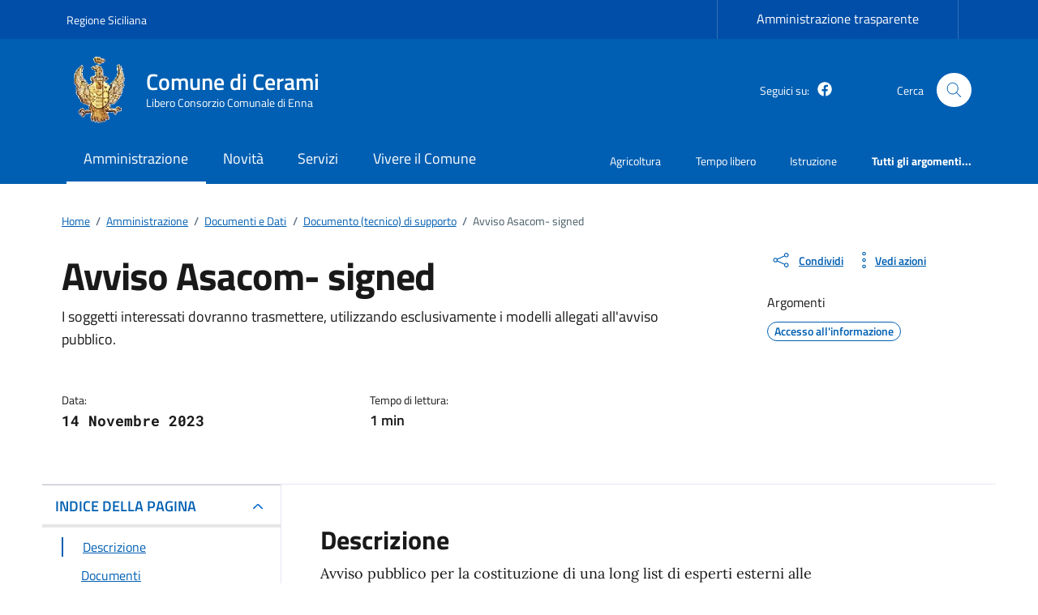

--- FILE ---
content_type: text/css
request_url: https://comune.cerami.en.it/wp-content/themes/PAthema/assets/css/comuni.css?ver=6.9
body_size: 18265
content:
.search-form {margin-bottom: 0px!important;}

.fix_display {display: flex;}

.it-calendar-wrapper .splide__pagination {
  display: flex!important;
  position: relative!important;
  margin-top: 20px!important;
}

.it-gallery .splide__pagination {
  display: flex!important;
  position: relative!important;
  margin-top: -20px!important;
}

.card .card-body p.card-title, .cmp-list-card-img-hr .card .card-img-none p.card-title {
  color: #5b6f82;
}


.mt-10 {
  margin-top: 10px !important;
}

.mt-15 {
  margin-top: 15px !important;
}

.mt-20 {
  margin-top: 20px !important;
}

.mt-25 {
  margin-top: 25px !important;
}

.mt-30 {
  margin-top: 30px !important;
}

.mt-35 {
  margin-top: 35px !important;
}

.mt-40 {
  margin-top: 40px !important;
}

.mt-50 {
  margin-top: 50px !important;
}

.mt-60 {
  margin-top: 60px !important;
}

.mt-70 {
  margin-top: 70px !important;
}

.mt-80 {
  margin-top: 80px !important;
}

.mt-90 {
  margin-top: 90px !important;
}

.mt-100 {
  margin-top: 100px !important;
}

.ml-10 {
  margin-left: 10px !important;
}

.ml-15 {
  margin-left: 15px !important;
}

.ml-20 {
  margin-left: 20px !important;
}

.ml-25 {
  margin-left: 25px !important;
}

.ml-30 {
  margin-left: 30px !important;
}

.ml-35 {
  margin-left: 35px !important;
}

.ml-40 {
  margin-left: 40px !important;
}

.ml-50 {
  margin-left: 50px !important;
}

.ml-60 {
  margin-left: 60px !important;
}

.ml-70 {
  margin-left: 70px !important;
}

.ml-80 {
  margin-left: 80px !important;
}

.ml-90 {
  margin-left: 90px !important;
}

.ml-100 {
  margin-left: 100px !important;
}

.mr-10 {
  margin-right: 10px !important;
}

.mr-15 {
  margin-right: 15px !important;
}

.mr-20 {
  margin-right: 20px !important;
}

.mr-25 {
  margin-right: 25px !important;
}

.mr-30 {
  margin-right: 30px !important;
}

.mr-35 {
  margin-right: 35px !important;
}

.mr-40 {
  margin-right: 40px !important;
}

.mr-50 {
  margin-right: 50px !important;
}

.mr-60 {
  margin-right: 60px !important;
}

.mr-70 {
  margin-right: 70px !important;
}

.mr-80 {
  margin-right: 80px !important;
}

.mr-90 {
  margin-right: 90px !important;
}

.mr-100 {
  margin-right: 100px !important;
}

.mb-10 {
  margin-bottom: 10px !important;
}

.mb-15 {
  margin-bottom: 15px !important;
}

.mb-20 {
  margin-bottom: 20px !important;
}

.mb-25 {
  margin-bottom: 25px !important;
}

.mb-30 {
  margin-bottom: 30px !important;
}

.mb-35 {
  margin-bottom: 35px !important;
}

.mb-40 {
  margin-bottom: 40px !important;
}

.mb-50 {
  margin-bottom: 50px !important;
}

.mb-60 {
  margin-bottom: 60px !important;
}

.mb-70 {
  margin-bottom: 70px !important;
}

.mb-80 {
  margin-bottom: 80px !important;
}

.mb-90 {
  margin-bottom: 90px !important;
}

.mb-100 {
  margin-bottom: 100px !important;
}

@media (min-width: 576px) {
  .mt-sm-10 {
    margin-top: 10px !important;
  }

  .mt-sm-15 {
    margin-top: 15px !important;
  }

  .mt-sm-20 {
    margin-top: 20px !important;
  }

  .mt-sm-25 {
    margin-top: 25px !important;
  }

  .mt-sm-30 {
    margin-top: 30px !important;
  }

  .mt-sm-35 {
    margin-top: 35px !important;
  }

  .mt-sm-40 {
    margin-top: 40px !important;
  }

  .mt-sm-50 {
    margin-top: 50px !important;
  }

  .mt-sm-60 {
    margin-top: 60px !important;
  }

  .mt-sm-70 {
    margin-top: 70px !important;
  }

  .mt-sm-80 {
    margin-top: 80px !important;
  }

  .mt-sm-90 {
    margin-top: 90px !important;
  }

  .mt-sm-100 {
    margin-top: 100px !important;
  }

  .ml-sm-10 {
    margin-left: 10px !important;
  }

  .ml-sm-15 {
    margin-left: 15px !important;
  }

  .ml-sm-20 {
    margin-left: 20px !important;
  }

  .ml-sm-25 {
    margin-left: 25px !important;
  }

  .ml-sm-30 {
    margin-left: 30px !important;
  }

  .ml-sm-35 {
    margin-left: 35px !important;
  }

  .ml-sm-40 {
    margin-left: 40px !important;
  }

  .ml-sm-50 {
    margin-left: 50px !important;
  }

  .ml-sm-60 {
    margin-left: 60px !important;
  }

  .ml-sm-70 {
    margin-left: 70px !important;
  }

  .ml-sm-80 {
    margin-left: 80px !important;
  }

  .ml-sm-90 {
    margin-left: 90px !important;
  }

  .ml-sm-100 {
    margin-left: 100px !important;
  }

  .mr-sm-10 {
    margin-right: 10px !important;
  }

  .mr-sm-15 {
    margin-right: 15px !important;
  }

  .mr-sm-20 {
    margin-right: 20px !important;
  }

  .mr-sm-25 {
    margin-right: 25px !important;
  }

  .mr-sm-30 {
    margin-right: 30px !important;
  }

  .mr-sm-35 {
    margin-right: 35px !important;
  }

  .mr-sm-40 {
    margin-right: 40px !important;
  }

  .mr-sm-50 {
    margin-right: 50px !important;
  }

  .mr-sm-60 {
    margin-right: 60px !important;
  }

  .mr-sm-70 {
    margin-right: 70px !important;
  }

  .mr-sm-80 {
    margin-right: 80px !important;
  }

  .mr-sm-90 {
    margin-right: 90px !important;
  }

  .mr-sm-100 {
    margin-right: 100px !important;
  }

  .mb-sm-10 {
    margin-bottom: 10px !important;
  }

  .mb-sm-15 {
    margin-bottom: 15px !important;
  }

  .mb-sm-20 {
    margin-bottom: 20px !important;
  }

  .mb-sm-25 {
    margin-bottom: 25px !important;
  }

  .mb-sm-30 {
    margin-bottom: 30px !important;
  }

  .mb-sm-35 {
    margin-bottom: 35px !important;
  }

  .mb-sm-40 {
    margin-bottom: 40px !important;
  }

  .mb-sm-50 {
    margin-bottom: 50px !important;
  }

  .mb-sm-60 {
    margin-bottom: 60px !important;
  }

  .mb-sm-70 {
    margin-bottom: 70px !important;
  }

  .mb-sm-80 {
    margin-bottom: 80px !important;
  }

  .mb-sm-90 {
    margin-bottom: 90px !important;
  }

  .mb-sm-100 {
    margin-bottom: 100px !important;
  }
}

@media (min-width: 768px) {
  .mt-md-10 {
    margin-top: 10px !important;
  }

  .mt-md-15 {
    margin-top: 15px !important;
  }

  .mt-md-20 {
    margin-top: 20px !important;
  }

  .mt-md-25 {
    margin-top: 25px !important;
  }

  .mt-md-30 {
    margin-top: 30px !important;
  }

  .mt-md-35 {
    margin-top: 35px !important;
  }

  .mt-md-40 {
    margin-top: 40px !important;
  }

  .mt-md-50 {
    margin-top: 50px !important;
  }

  .mt-md-60 {
    margin-top: 60px !important;
  }

  .mt-md-70 {
    margin-top: 70px !important;
  }

  .mt-md-80 {
    margin-top: 80px !important;
  }

  .mt-md-90 {
    margin-top: 90px !important;
  }

  .mt-md-100 {
    margin-top: 100px !important;
  }

  .ml-md-10 {
    margin-left: 10px !important;
  }

  .ml-md-15 {
    margin-left: 15px !important;
  }

  .ml-md-20 {
    margin-left: 20px !important;
  }

  .ml-md-25 {
    margin-left: 25px !important;
  }

  .ml-md-30 {
    margin-left: 30px !important;
  }

  .ml-md-35 {
    margin-left: 35px !important;
  }

  .ml-md-40 {
    margin-left: 40px !important;
  }

  .ml-md-50 {
    margin-left: 50px !important;
  }

  .ml-md-60 {
    margin-left: 60px !important;
  }

  .ml-md-70 {
    margin-left: 70px !important;
  }

  .ml-md-80 {
    margin-left: 80px !important;
  }

  .ml-md-90 {
    margin-left: 90px !important;
  }

  .ml-md-100 {
    margin-left: 100px !important;
  }

  .mr-md-10 {
    margin-right: 10px !important;
  }

  .mr-md-15 {
    margin-right: 15px !important;
  }

  .mr-md-20 {
    margin-right: 20px !important;
  }

  .mr-md-25 {
    margin-right: 25px !important;
  }

  .mr-md-30 {
    margin-right: 30px !important;
  }

  .mr-md-35 {
    margin-right: 35px !important;
  }

  .mr-md-40 {
    margin-right: 40px !important;
  }

  .mr-md-50 {
    margin-right: 50px !important;
  }

  .mr-md-60 {
    margin-right: 60px !important;
  }

  .mr-md-70 {
    margin-right: 70px !important;
  }

  .mr-md-80 {
    margin-right: 80px !important;
  }

  .mr-md-90 {
    margin-right: 90px !important;
  }

  .mr-md-100 {
    margin-right: 100px !important;
  }

  .mb-md-10 {
    margin-bottom: 10px !important;
  }

  .mb-md-15 {
    margin-bottom: 15px !important;
  }

  .mb-md-20 {
    margin-bottom: 20px !important;
  }

  .mb-md-25 {
    margin-bottom: 25px !important;
  }

  .mb-md-30 {
    margin-bottom: 30px !important;
  }

  .mb-md-35 {
    margin-bottom: 35px !important;
  }

  .mb-md-40 {
    margin-bottom: 40px !important;
  }

  .mb-md-50 {
    margin-bottom: 50px !important;
  }

  .mb-md-60 {
    margin-bottom: 60px !important;
  }

  .mb-md-70 {
    margin-bottom: 70px !important;
  }

  .mb-md-80 {
    margin-bottom: 80px !important;
  }

  .mb-md-90 {
    margin-bottom: 90px !important;
  }

  .mb-md-100 {
    margin-bottom: 100px !important;
  }
}

@media (min-width: 992px) {
  .mt-lg-10 {
    margin-top: 10px !important;
  }

  .mt-lg-15 {
    margin-top: 15px !important;
  }

  .mt-lg-20 {
    margin-top: 20px !important;
  }

  .mt-lg-25 {
    margin-top: 25px !important;
  }

  .mt-lg-30 {
    margin-top: 30px !important;
  }

  .mt-lg-35 {
    margin-top: 35px !important;
  }

  .mt-lg-40 {
    margin-top: 40px !important;
  }

  .mt-lg-50 {
    margin-top: 50px !important;
  }

  .mt-lg-60 {
    margin-top: 60px !important;
  }

  .mt-lg-70 {
    margin-top: 70px !important;
  }

  .mt-lg-80 {
    margin-top: 80px !important;
  }

  .mt-lg-90 {
    margin-top: 90px !important;
  }

  .mt-lg-100 {
    margin-top: 100px !important;
  }

  .ml-lg-10 {
    margin-left: 10px !important;
  }

  .ml-lg-15 {
    margin-left: 15px !important;
  }

  .ml-lg-20 {
    margin-left: 20px !important;
  }

  .ml-lg-25 {
    margin-left: 25px !important;
  }

  .ml-lg-30 {
    margin-left: 30px !important;
  }

  .ml-lg-35 {
    margin-left: 35px !important;
  }

  .ml-lg-40 {
    margin-left: 40px !important;
  }

  .ml-lg-50 {
    margin-left: 50px !important;
  }

  .ml-lg-60 {
    margin-left: 60px !important;
  }

  .ml-lg-70 {
    margin-left: 70px !important;
  }

  .ml-lg-80 {
    margin-left: 80px !important;
  }

  .ml-lg-90 {
    margin-left: 90px !important;
  }

  .ml-lg-100 {
    margin-left: 100px !important;
  }

  .mr-lg-10 {
    margin-right: 10px !important;
  }

  .mr-lg-15 {
    margin-right: 15px !important;
  }

  .mr-lg-20 {
    margin-right: 20px !important;
  }

  .mr-lg-25 {
    margin-right: 25px !important;
  }

  .mr-lg-30 {
    margin-right: 30px !important;
  }

  .mr-lg-35 {
    margin-right: 35px !important;
  }

  .mr-lg-40 {
    margin-right: 40px !important;
  }

  .mr-lg-50 {
    margin-right: 50px !important;
  }

  .mr-lg-60 {
    margin-right: 60px !important;
  }

  .mr-lg-70 {
    margin-right: 70px !important;
  }

  .mr-lg-80 {
    margin-right: 80px !important;
  }

  .mr-lg-90 {
    margin-right: 90px !important;
  }

  .mr-lg-100 {
    margin-right: 100px !important;
  }

  .mb-lg-10 {
    margin-bottom: 10px !important;
  }

  .mb-lg-15 {
    margin-bottom: 15px !important;
  }

  .mb-lg-20 {
    margin-bottom: 20px !important;
  }

  .mb-lg-25 {
    margin-bottom: 25px !important;
  }

  .mb-lg-30 {
    margin-bottom: 30px !important;
  }

  .mb-lg-35 {
    margin-bottom: 35px !important;
  }

  .mb-lg-40 {
    margin-bottom: 40px !important;
  }

  .mb-lg-50 {
    margin-bottom: 50px !important;
  }

  .mb-lg-60 {
    margin-bottom: 60px !important;
  }

  .mb-lg-70 {
    margin-bottom: 70px !important;
  }

  .mb-lg-80 {
    margin-bottom: 80px !important;
  }

  .mb-lg-90 {
    margin-bottom: 90px !important;
  }

  .mb-lg-100 {
    margin-bottom: 100px !important;
  }
}

@media (min-width: 1200px) {
  .mt-xl-10 {
    margin-top: 10px !important;
  }

  .mt-xl-15 {
    margin-top: 15px !important;
  }

  .mt-xl-20 {
    margin-top: 20px !important;
  }

  .mt-xl-25 {
    margin-top: 25px !important;
  }

  .mt-xl-30 {
    margin-top: 30px !important;
  }

  .mt-xl-35 {
    margin-top: 35px !important;
  }

  .mt-xl-40 {
    margin-top: 40px !important;
  }

  .mt-xl-50 {
    margin-top: 50px !important;
  }

  .mt-xl-60 {
    margin-top: 60px !important;
  }

  .mt-xl-70 {
    margin-top: 70px !important;
  }

  .mt-xl-80 {
    margin-top: 80px !important;
  }

  .mt-xl-90 {
    margin-top: 90px !important;
  }

  .mt-xl-100 {
    margin-top: 100px !important;
  }

  .ml-xl-10 {
    margin-left: 10px !important;
  }

  .ml-xl-15 {
    margin-left: 15px !important;
  }

  .ml-xl-20 {
    margin-left: 20px !important;
  }

  .ml-xl-25 {
    margin-left: 25px !important;
  }

  .ml-xl-30 {
    margin-left: 30px !important;
  }

  .ml-xl-35 {
    margin-left: 35px !important;
  }

  .ml-xl-40 {
    margin-left: 40px !important;
  }

  .ml-xl-50 {
    margin-left: 50px !important;
  }

  .ml-xl-60 {
    margin-left: 60px !important;
  }

  .ml-xl-70 {
    margin-left: 70px !important;
  }

  .ml-xl-80 {
    margin-left: 80px !important;
  }

  .ml-xl-90 {
    margin-left: 90px !important;
  }

  .ml-xl-100 {
    margin-left: 100px !important;
  }

  .mr-xl-10 {
    margin-right: 10px !important;
  }

  .mr-xl-15 {
    margin-right: 15px !important;
  }

  .mr-xl-20 {
    margin-right: 20px !important;
  }

  .mr-xl-25 {
    margin-right: 25px !important;
  }

  .mr-xl-30 {
    margin-right: 30px !important;
  }

  .mr-xl-35 {
    margin-right: 35px !important;
  }

  .mr-xl-40 {
    margin-right: 40px !important;
  }

  .mr-xl-50 {
    margin-right: 50px !important;
  }

  .mr-xl-60 {
    margin-right: 60px !important;
  }

  .mr-xl-70 {
    margin-right: 70px !important;
  }

  .mr-xl-80 {
    margin-right: 80px !important;
  }

  .mr-xl-90 {
    margin-right: 90px !important;
  }

  .mr-xl-100 {
    margin-right: 100px !important;
  }

  .mb-xl-10 {
    margin-bottom: 10px !important;
  }

  .mb-xl-15 {
    margin-bottom: 15px !important;
  }

  .mb-xl-20 {
    margin-bottom: 20px !important;
  }

  .mb-xl-25 {
    margin-bottom: 25px !important;
  }

  .mb-xl-30 {
    margin-bottom: 30px !important;
  }

  .mb-xl-35 {
    margin-bottom: 35px !important;
  }

  .mb-xl-40 {
    margin-bottom: 40px !important;
  }

  .mb-xl-50 {
    margin-bottom: 50px !important;
  }

  .mb-xl-60 {
    margin-bottom: 60px !important;
  }

  .mb-xl-70 {
    margin-bottom: 70px !important;
  }

  .mb-xl-80 {
    margin-bottom: 80px !important;
  }

  .mb-xl-90 {
    margin-bottom: 90px !important;
  }

  .mb-xl-100 {
    margin-bottom: 100px !important;
  }
}

.pt--10 {
  padding-top: 10px !important;
}

.pt--15 {
  padding-top: 15px !important;
}

.pt--20 {
  padding-top: 20px !important;
}

.pt--25 {
  padding-top: 25px !important;
}

.pt--30 {
  padding-top: 30px !important;
}

.pt--35 {
  padding-top: 35px !important;
}

.pt--40 {
  padding-top: 40px !important;
}

.pt--50 {
  padding-top: 50px !important;
}

.pt--60 {
  padding-top: 60px !important;
}

.pt--70 {
  padding-top: 70px !important;
}

.pt--80 {
  padding-top: 80px !important;
}

.pt--90 {
  padding-top: 90px !important;
}

.pt--100 {
  padding-top: 100px !important;
}

.pl--10 {
  padding-left: 10px !important;
}

.pl--15 {
  padding-left: 15px !important;
}

.pl--20 {
  padding-left: 20px !important;
}

.pl--25 {
  padding-left: 25px !important;
}

.pl--30 {
  padding-left: 30px !important;
}

.pl--35 {
  padding-left: 35px !important;
}

.pl--40 {
  padding-left: 40px !important;
}

.pl--50 {
  padding-left: 50px !important;
}

.pl--60 {
  padding-left: 60px !important;
}

.pl--70 {
  padding-left: 70px !important;
}

.pl--80 {
  padding-left: 80px !important;
}

.pl--90 {
  padding-left: 90px !important;
}

.pl--100 {
  padding-left: 100px !important;
}

.pr--10 {
  padding-right: 10px !important;
}

.pr--15 {
  padding-right: 15px !important;
}

.pr--20 {
  padding-right: 20px !important;
}

.pr--25 {
  padding-right: 25px !important;
}

.pr--30 {
  padding-right: 30px !important;
}

.pr--35 {
  padding-right: 35px !important;
}

.pr--40 {
  padding-right: 40px !important;
}

.pr--50 {
  padding-right: 50px !important;
}

.pr--60 {
  padding-right: 60px !important;
}

.pr--70 {
  padding-right: 70px !important;
}

.pr--80 {
  padding-right: 80px !important;
}

.pr--90 {
  padding-right: 90px !important;
}

.pr--100 {
  padding-right: 100px !important;
}

.pb--10 {
  padding-bottom: 10px !important;
}

.pb--15 {
  padding-bottom: 15px !important;
}

.pb--20 {
  padding-bottom: 20px !important;
}

.pb--25 {
  padding-bottom: 25px !important;
}

.pb--30 {
  padding-bottom: 30px !important;
}

.pb--35 {
  padding-bottom: 35px !important;
}

.pb--40 {
  padding-bottom: 40px !important;
}

.pb--50 {
  padding-bottom: 50px !important;
}

.pb--60 {
  padding-bottom: 60px !important;
}

.pb--70 {
  padding-bottom: 70px !important;
}

.pb--80 {
  padding-bottom: 80px !important;
}

.pb--90 {
  padding-bottom: 90px !important;
}

.pb--100 {
  padding-bottom: 100px !important;
}

.pt-10 {
  padding-top: 10px !important;
}

.pt-15 {
  padding-top: 15px !important;
}

.pt-20 {
  padding-top: 20px !important;
}

.pt-25 {
  padding-top: 25px !important;
}

.pt-30 {
  padding-top: 30px !important;
}

.pt-35 {
  padding-top: 35px !important;
}

.pt-40 {
  padding-top: 40px !important;
}

.pt-50 {
  padding-top: 50px !important;
}

.pt-60 {
  padding-top: 60px !important;
}

.pt-70 {
  padding-top: 70px !important;
}

.pt-80 {
  padding-top: 80px !important;
}

.pt-90 {
  padding-top: 90px !important;
}

.pt-100 {
  padding-top: 100px !important;
}

.pl-10 {
  padding-left: 10px !important;
}

.pl-15 {
  padding-left: 15px !important;
}

.pl-20 {
  padding-left: 20px !important;
}

.pl-25 {
  padding-left: 25px !important;
}

.pl-30 {
  padding-left: 30px !important;
}

.pl-35 {
  padding-left: 35px !important;
}

.pl-40 {
  padding-left: 40px !important;
}

.pl-50 {
  padding-left: 50px !important;
}

.pl-60 {
  padding-left: 60px !important;
}

.pl-70 {
  padding-left: 70px !important;
}

.pl-80 {
  padding-left: 80px !important;
}

.pl-90 {
  padding-left: 90px !important;
}

.pl-100 {
  padding-left: 100px !important;
}

.pr-10 {
  padding-right: 10px !important;
}

.pr-15 {
  padding-right: 15px !important;
}

.pr-20 {
  padding-right: 20px !important;
}

.pr-25 {
  padding-right: 25px !important;
}

.pr-30 {
  padding-right: 30px !important;
}

.pr-35 {
  padding-right: 35px !important;
}

.pr-40 {
  padding-right: 40px !important;
}

.pr-50 {
  padding-right: 50px !important;
}

.pr-60 {
  padding-right: 60px !important;
}

.pr-70 {
  padding-right: 70px !important;
}

.pr-80 {
  padding-right: 80px !important;
}

.pr-90 {
  padding-right: 90px !important;
}

.pr-100 {
  padding-right: 100px !important;
}

.pb-10 {
  padding-bottom: 10px !important;
}

.pb-15 {
  padding-bottom: 15px !important;
}

.pb-20 {
  padding-bottom: 20px !important;
}

.pb-25 {
  padding-bottom: 25px !important;
}

.pb-30 {
  padding-bottom: 30px !important;
}

.pb-35 {
  padding-bottom: 35px !important;
}

.pb-40 {
  padding-bottom: 40px !important;
}

.pb-50 {
  padding-bottom: 50px !important;
}

.pb-60 {
  padding-bottom: 60px !important;
}

.pb-70 {
  padding-bottom: 70px !important;
}

.pb-80 {
  padding-bottom: 80px !important;
}

.pb-90 {
  padding-bottom: 90px !important;
}

.pb-100 {
  padding-bottom: 100px !important;
}

@media (min-width: 768px) {
  .pt-md-10 {
    padding-top: 10px !important;
  }

  .pt-md-15 {
    padding-top: 15px !important;
  }

  .pt-md-20 {
    padding-top: 20px !important;
  }

  .pt-md-25 {
    padding-top: 25px !important;
  }

  .pt-md-30 {
    padding-top: 30px !important;
  }

  .pt-md-35 {
    padding-top: 35px !important;
  }

  .pt-md-40 {
    padding-top: 40px !important;
  }

  .pt-md-50 {
    padding-top: 50px !important;
  }

  .pt-md-60 {
    padding-top: 60px !important;
  }

  .pt-md-70 {
    padding-top: 70px !important;
  }

  .pt-md-80 {
    padding-top: 80px !important;
  }

  .pt-md-90 {
    padding-top: 90px !important;
  }

  .pt-md-100 {
    padding-top: 100px !important;
  }

  .pl-md-10 {
    padding-left: 10px !important;
  }

  .pl-md-15 {
    padding-left: 15px !important;
  }

  .pl-md-20 {
    padding-left: 20px !important;
  }

  .pl-md-25 {
    padding-left: 25px !important;
  }

  .pl-md-30 {
    padding-left: 30px !important;
  }

  .pl-md-35 {
    padding-left: 35px !important;
  }

  .pl-md-40 {
    padding-left: 40px !important;
  }

  .pl-md-50 {
    padding-left: 50px !important;
  }

  .pl-md-60 {
    padding-left: 60px !important;
  }

  .pl-md-70 {
    padding-left: 70px !important;
  }

  .pl-md-80 {
    padding-left: 80px !important;
  }

  .pl-md-90 {
    padding-left: 90px !important;
  }

  .pl-md-100 {
    padding-left: 100px !important;
  }

  .pr-md-10 {
    padding-right: 10px !important;
  }

  .pr-md-15 {
    padding-right: 15px !important;
  }

  .pr-md-20 {
    padding-right: 20px !important;
  }

  .pr-md-25 {
    padding-right: 25px !important;
  }

  .pr-md-30 {
    padding-right: 30px !important;
  }

  .pr-md-35 {
    padding-right: 35px !important;
  }

  .pr-md-40 {
    padding-right: 40px !important;
  }

  .pr-md-50 {
    padding-right: 50px !important;
  }

  .pr-md-60 {
    padding-right: 60px !important;
  }

  .pr-md-70 {
    padding-right: 70px !important;
  }

  .pr-md-80 {
    padding-right: 80px !important;
  }

  .pr-md-90 {
    padding-right: 90px !important;
  }

  .pr-md-100 {
    padding-right: 100px !important;
  }

  .pb-md-10 {
    padding-bottom: 10px !important;
  }

  .pb-md-15 {
    padding-bottom: 15px !important;
  }

  .pb-md-20 {
    padding-bottom: 20px !important;
  }

  .pb-md-25 {
    padding-bottom: 25px !important;
  }

  .pb-md-30 {
    padding-bottom: 30px !important;
  }

  .pb-md-35 {
    padding-bottom: 35px !important;
  }

  .pb-md-40 {
    padding-bottom: 40px !important;
  }

  .pb-md-50 {
    padding-bottom: 50px !important;
  }

  .pb-md-60 {
    padding-bottom: 60px !important;
  }

  .pb-md-70 {
    padding-bottom: 70px !important;
  }

  .pb-md-80 {
    padding-bottom: 80px !important;
  }

  .pb-md-90 {
    padding-bottom: 90px !important;
  }

  .pb-md-100 {
    padding-bottom: 100px !important;
  }
}

@media (min-width: 992px) {
  .pt-lg-10 {
    padding-top: 10px !important;
  }

  .pt-lg-15 {
    padding-top: 15px !important;
  }

  .pt-lg-20 {
    padding-top: 20px !important;
  }

  .pt-lg-25 {
    padding-top: 25px !important;
  }

  .pt-lg-30 {
    padding-top: 30px !important;
  }

  .pt-lg-35 {
    padding-top: 35px !important;
  }

  .pt-lg-40 {
    padding-top: 40px !important;
  }

  .pt-lg-60 {
    padding-top: 60px !important;
  }

  .pt-lg-70 {
    padding-top: 70px !important;
  }

  .pt-lg-80 {
    padding-top: 80px !important;
  }

  .pt-lg-90 {
    padding-top: 90px !important;
  }

  .pt-lg-100 {
    padding-top: 100px !important;
  }

  .pl-lg-10 {
    padding-left: 10px !important;
  }

  .pl-lg-15 {
    padding-left: 15px !important;
  }

  .pl-lg-20 {
    padding-left: 20px !important;
  }

  .pl-lg-25 {
    padding-left: 25px !important;
  }

  .pl-lg-30 {
    padding-left: 30px !important;
  }

  .pl-lg-35 {
    padding-left: 35px !important;
  }

  .pl-lg-40 {
    padding-left: 40px !important;
  }

  .pl-lg-50 {
    padding-left: 50px !important;
  }

  .pl-lg-60 {
    padding-left: 60px !important;
  }

  .pl-lg-70 {
    padding-left: 70px !important;
  }

  .pl-lg-80 {
    padding-left: 80px !important;
  }

  .pl-lg-90 {
    padding-left: 90px !important;
  }

  .pl-lg-100 {
    padding-left: 100px !important;
  }

  .pr-lg-10 {
    padding-right: 10px !important;
  }

  .pr-lg-15 {
    padding-right: 15px !important;
  }

  .pr-lg-20 {
    padding-right: 20px !important;
  }

  .pr-lg-25 {
    padding-right: 25px !important;
  }

  .pr-lg-30 {
    padding-right: 30px !important;
  }

  .pr-lg-35 {
    padding-right: 35px !important;
  }

  .pr-lg-40 {
    padding-right: 40px !important;
  }

  .pr-lg-50 {
    padding-right: 50px !important;
  }

  .pr-lg-60 {
    padding-right: 60px !important;
  }

  .pr-lg-70 {
    padding-right: 70px !important;
  }

  .pr-lg-80 {
    padding-right: 80px !important;
  }

  .pr-lg-90 {
    padding-right: 90px !important;
  }

  .pr-lg-100 {
    padding-right: 100px !important;
  }

  .pb-lg-10 {
    padding-bottom: 10px !important;
  }

  .pb-lg-15 {
    padding-bottom: 15px !important;
  }

  .pb-lg-20 {
    padding-bottom: 20px !important;
  }

  .pb-lg-25 {
    padding-bottom: 25px !important;
  }

  .pb-lg-30 {
    padding-bottom: 30px !important;
  }

  .pb-lg-35 {
    padding-bottom: 35px !important;
  }

  .pb-lg-40 {
    padding-bottom: 40px !important;
  }

  .pb-lg-60 {
    padding-bottom: 60px !important;
  }

  .pb-lg-70 {
    padding-bottom: 70px !important;
  }

  .pb-lg-80 {
    padding-bottom: 80px !important;
  }

  .pb-lg-90 {
    padding-bottom: 90px !important;
  }

  .pb-lg-100 {
    padding-bottom: 100px !important;
  }
}

@media (min-width: 1200px) {
  .pt-xl-10 {
    padding-top: 10px !important;
  }

  .pt-xl-15 {
    padding-top: 15px !important;
  }

  .pt-xl-20 {
    padding-top: 20px !important;
  }

  .pt-xl-25 {
    padding-top: 25px !important;
  }

  .pt-xl-30 {
    padding-top: 30px !important;
  }

  .pt-xl-35 {
    padding-top: 35px !important;
  }

  .pt-xl-40 {
    padding-top: 40px !important;
  }

  .pt-xl-50 {
    padding-top: 50px !important;
  }

  .pt-xl-60 {
    padding-top: 60px !important;
  }

  .pt-xl-70 {
    padding-top: 70px !important;
  }

  .pt-xl-80 {
    padding-top: 80px !important;
  }

  .pt-xl-90 {
    padding-top: 90px !important;
  }

  .pt-xl-100 {
    padding-top: 100px !important;
  }

  .pl-xl-10 {
    padding-left: 10px !important;
  }

  .pl-xl-15 {
    padding-left: 15px !important;
  }

  .pl-xl-20 {
    padding-left: 20px !important;
  }

  .pl-xl-25 {
    padding-left: 25px !important;
  }

  .pl-xl-30 {
    padding-left: 30px !important;
  }

  .pl-xl-35 {
    padding-left: 35px !important;
  }

  .pl-xl-40 {
    padding-left: 40px !important;
  }

  .pl-xl-50 {
    padding-left: 50px !important;
  }

  .pl-xl-60 {
    padding-left: 60px !important;
  }

  .pl-xl-70 {
    padding-left: 70px !important;
  }

  .pl-xl-80 {
    padding-left: 80px !important;
  }

  .pl-xl-90 {
    padding-left: 90px !important;
  }

  .pl-xl-100 {
    padding-left: 100px !important;
  }

  .pr-xl-10 {
    padding-right: 10px !important;
  }

  .pr-xl-15 {
    padding-right: 15px !important;
  }

  .pr-xl-20 {
    padding-right: 20px !important;
  }

  .pr-xl-25 {
    padding-right: 25px !important;
  }

  .pr-xl-30 {
    padding-right: 30px !important;
  }

  .pr-xl-35 {
    padding-right: 35px !important;
  }

  .pr-xl-40 {
    padding-right: 40px !important;
  }

  .pr-xl-50 {
    padding-right: 50px !important;
  }

  .pr-xl-60 {
    padding-right: 60px !important;
  }

  .pr-xl-70 {
    padding-right: 70px !important;
  }

  .pr-xl-80 {
    padding-right: 80px !important;
  }

  .pr-xl-90 {
    padding-right: 90px !important;
  }

  .pr-xl-100 {
    padding-right: 100px !important;
  }

  .pb-xl-10 {
    padding-bottom: 10px !important;
  }

  .pb-xl-15 {
    padding-bottom: 15px !important;
  }

  .pb-xl-20 {
    padding-bottom: 20px !important;
  }

  .pb-xl-25 {
    padding-bottom: 25px !important;
  }

  .pb-xl-30 {
    padding-bottom: 30px !important;
  }

  .pb-xl-35 {
    padding-bottom: 35px !important;
  }

  .pb-xl-40 {
    padding-bottom: 40px !important;
  }

  .pb-xl-50 {
    padding-bottom: 50px !important;
  }

  .pb-xl-60 {
    padding-bottom: 60px !important;
  }

  .pb-xl-70 {
    padding-bottom: 70px !important;
  }

  .pb-xl-80 {
    padding-bottom: 80px !important;
  }

  .pb-xl-90 {
    padding-bottom: 90px !important;
  }

  .pb-xl-100 {
    padding-bottom: 100px !important;
  }
}

.bg-main-black {
  background: #191919;
}

.bg-main-white {
  background: #fff;
}

.bg-main-error {
  background: #d9364f;
}

.bg-main-alert {
  background: #a66300;
}

.bg-main-primary {
  background: #007a52;
}

.bg-main-secondary {
  background: #096;
}

.bg-main-notice {
  background: #d97e00;
}

.bg-main-success {
  background: #008758;
}

.bg-main-dark-primary {
  background: #00402b;
}

.bg-grey-card {
  background: #ebeef0;
}

.bg-grey-dark {
  background: #5a768a;
}

.bg-grey-medium {
  background: #5c6f82;
}

.bg-grey-lighten {
  background: #e6e9f2;
}

.bg-grey-light {
  background: #455a64;
}

.bg-grey-light-grey {
  background: #e5e5e5;
}

.bg-grey-extra-light {
  background: #bcc0cc;
}

.bg-grey-border {
  background: #7d8c9c;
}

.bg-grey-primary-grey {
  background: rgba(0, 122, 82, 0.0509803922);
}

.bg-blue-dark {
  background: #17324d;
}

.bg-blue-light {
  background: #0968b4;
}

.bg-gradient-black {
  background: rgba(25, 25, 25, 0.7);
}

.bg-gradient-light-black {
  background: rgba(0, 0, 0, 0.1);
}

.u-main-black {
  color: #191919;
}

.u-main-white {
  color: #fff;
}

.u-main-error {
  color: #d9364f;
}

.u-main-alert {
  color: #a66300;
}

.u-main-primary {
  color: #007a52;
}

.u-main-secondary {
  color: #096;
}

.u-main-notice {
  color: #d97e00;
}

.u-main-success {
  color: #008758;
}

.u-main-dark-primary {
  color: #00402b;
}

.u-grey-card {
  color: #ebeef0;
}

.u-grey-dark {
  color: #5a768a;
}

.u-grey-medium {
  color: #5c6f82;
}

.u-grey-lighten {
  color: #e6e9f2;
}

.u-grey-light {
  color: #455a64;
}

.u-grey-light-grey {
  color: #e5e5e5;
}

.u-grey-extra-light {
  color: #bcc0cc;
}

.u-grey-border {
  color: #7d8c9c;
}

.u-grey-primary-grey {
  color: rgba(0, 122, 82, 0.0509803922);
}

.u-blue-dark {
  color: #17324d;
}

.u-blue-light {
  color: #0968b4;
}

.u-gradient-black {
  color: rgba(25, 25, 25, 0.7);
}

.u-gradient-light-black {
  color: rgba(0, 0, 0, 0.1);
}

*,
:after,
:before {
  box-sizing: border-box;
}

a {
  cursor: pointer;
}

a:focus,
button:focus {
  outline: 0;
}

button {
  background-color: transparent;
  color: inherit;
  border-width: 0;
  padding: 0;
  cursor: pointer;
}

button[disabled] {
  cursor: not-allowed;
}

figure {
  margin: 0;
}

input::-moz-focus-inner {
  border: 0;
  padding: 0;
  margin: 0;
}

input {
  -webkit-appearance: none !important;
}

dd, ol, ul {
  margin: 0;
  padding: 0;
  list-style: none;
}

cite {
  font-style: normal;
}

fieldset {
  border-width: 0;
  padding: 0;
  margin: 0;
}

select {
  border-radius: 0;
}

select::-ms-expand {
  display: none;
}

.title-xxxlarge {
  font-size: 2.5rem;
  font-weight: 700;
  line-height: 1.2;
}

@media (min-width: 576px) {
  .title-xxxlarge {
    font-size: 2.6666666667rem;
  }
}

.title-xxlarge {
  font-size: 2rem;
  font-weight: 700;
  line-height: 1.25;
}

@media (min-width: 576px) {
  .title-xxlarge {
    font-size: 2.2222222222rem;
  }
}

.title-xxlarge-regular {
  font-size: 2rem;
  font-weight: 400;
  line-height: 1;
}

@media (min-width: 576px) {
  .title-xxlarge-regular {
    font-size: 2.2222222222rem;
  }
}

.title-xlarge {
  font-size: 1.75rem;
  font-weight: 700;
  line-height: 1.1;
  letter-spacing: 0;
  text-align: left;
}

@media (min-width: 576px) {
  .title-xlarge {
    font-size: 1.7777777778rem;
  }
}

@media (min-width: 768px) {
  .title-xlarge {
    line-height: 1.2;
  }
}

.title-xlarge-card {
  font-size: 1.75rem;
  font-weight: 700;
  line-height: 1.4;
}

@media (min-width: 576px) {
  .title-xlarge-card {
    font-size: 1.5555555556rem;
  }
}

.title-large {
  font-size: 1.5rem;
  font-weight: 700;
  line-height: 1.3;
}

@media (min-width: 576px) {
  .title-large {
    font-size: 1.3333333333rem;
  }
}

.title-large-semi-bold {
  font-size: 1.5rem;
  font-weight: 600;
  line-height: 1.2;
}

@media (min-width: 576px) {
  .title-large-semi-bold {
    font-size: 1.5555555556rem;
  }
}

@media (min-width: 768px) {
  .title-large-semi-bold {
    line-height: 1.4;
  }
}

.title-medium-2 {
  font-size: 1.25rem;
  font-weight: 400;
  line-height: 1.2;
}

@media (min-width: 576px) {
  .title-medium-2 {
    font-size: 1.3333333333rem;
  }
}

.title-medium-2-bold {
  font-size: 1.25rem;
  font-weight: 700;
  line-height: 1.2;
}

@media (min-width: 576px) {
  .title-medium-2-bold {
    font-size: 1.3333333333rem;
  }
}

.title-medium-bold {
  font-size: 1.125rem;
  font-weight: 700;
  line-height: 1.4;
}

@media (min-width: 576px) {
  .title-medium-bold {
    font-size: 1rem;
  }
}

.title-medium-semi-bold {
  font-size: 1.125rem;
  font-weight: 600;
  line-height: 1.4;
}

@media (min-width: 576px) {
  .title-medium-semi-bold {
    font-size: 1rem;
  }
}

.title-medium {
  font-size: 1.125rem;
  font-weight: 400;
  line-height: 1.56;
}

@media (min-width: 576px) {
  .title-medium {
    font-size: 1rem;
  }
}

.title-small {
  font-size: 1rem;
  font-weight: 700;
  line-height: 1.5;
}

@media (min-width: 576px) {
  .title-small {
    font-size: 0.8888888889rem;
  }
}

.title-small-semi-bold {
  font-size: 1rem;
  font-weight: 600;
  line-height: 1.5 !important;
}

@media (min-width: 576px) {
  .title-small-semi-bold {
    font-size: 1rem;
  }
}

.title-small-semi-bold-big {
  font-size: 1rem;
  font-weight: 700;
  line-height: 1.5 !important;
}

@media (min-width: 576px) {
  .title-small-semi-bold-big {
    font-size: 1.3333333333rem;
  }
}

.title-small-semi-bold-medium {
  font-size: 1rem;
  font-weight: 700;
  line-height: 1.5;
}

@media (min-width: 576px) {
  .title-small-semi-bold-medium {
    font-size: 1.1111111111rem;
  }
}

.title-xsmall-bold {
  font-size: 0.875rem;
  font-weight: 700;
  line-height: 1.6;
}

@media (min-width: 576px) {
  .title-xsmall-bold {
    font-size: 0.7777777778rem;
  }
}

.title-xsmall-semi-bold {
  font-size: 0.875rem;
  font-weight: 600;
  line-height: 1.6;
}

@media (min-width: 576px) {
  .title-xsmall-semi-bold {
    font-size: 0.7777777778rem;
  }
}

.title-xsmall {
  font-size: 0.875rem;
  font-weight: 400;
  line-height: 1.3;
}

@media (min-width: 576px) {
  .title-xsmall {
    font-size: 0.7777777778rem;
  }
}

.title-xsmall-regular {
  font-size: 0.875rem;
  font-weight: 400;
  line-height: 1.6;
}

@media (min-width: 576px) {
  .title-xsmall-regular {
    font-size: 0.7777777778rem;
  }
}

.date-regular {
  font-size: 1rem;
  font-weight: 400;
  line-height: 1.5;
}

@media (min-width: 576px) {
  .date-regular {
    font-size: 1rem;
  }
}

.date-xsmall {
  font-size: 0.875rem;
  font-weight: 400;
  line-height: 1.3;
  letter-spacing: 0;
  text-align: left;
}

@media (min-width: 576px) {
  .date-xsmall {
    font-size: 0.8888888889rem;
  }
}

.subtitle-large {
  font-size: 1.75rem;
  font-weight: 700;
  line-height: 1.1;
}

@media (min-width: 576px) {
  .subtitle-large {
    font-size: 1.7777777778rem;
  }
}

@media (min-width: 768px) {
  .subtitle-large {
    line-height: 1.2;
  }
}

.subtitle-medium {
  font-size: 1.5rem;
  font-weight: 600;
  line-height: 1.2;
}

@media (min-width: 576px) {
  .subtitle-medium {
    font-size: 1.5555555556rem;
  }
}

@media (min-width: 768px) {
  .subtitle-medium {
    line-height: 1.5;
  }
}

.subtitle-small_semi-bold {
  font-weight: 600;
}

.text-paragraph {
  font-size: 1rem;
  font-weight: 400;
  line-height: 1.5;
}

.text-paragraph-medium {
  font-size: 1rem;
  line-height: 1.5;
  font-weight: 700;
}

@media (min-width: 576px) {
  .text-paragraph-medium {
    font-size: 1.1111111111rem;
    line-height: 1.333;
    font-weight: 700;
  }
}

.text-paragraph-regular-medium {
  font-size: 1rem;
  line-height: 1.5;
  font-weight: 400;
}

@media (min-width: 576px) {
  .text-paragraph-regular-medium {
    font-size: 1rem;
  }
}

@media (min-width: 768px) {
  .text-paragraph-regular-medium {
    line-height: 1.556;
  }
}

.text-paragraph-regular-medium-semi {
  font-size: 1rem;
  line-height: 1.5;
  font-weight: 600;
}

@media (min-width: 576px) {
  .text-paragraph-regular-medium-semi {
    font-size: 1rem;
  }
}

@media (min-width: 768px) {
  .text-paragraph-regular-medium-semi {
    line-height: 1.556;
  }
}

.text-paragraph-small-semi {
  font-size: 0.875rem;
  font-weight: 600;
  line-height: 1.5;
}

@media (min-width: 576px) {
  .text-paragraph-small-semi {
    font-size: 0.7777777778rem;
  }
}

.text-paragraph-card {
  font-size: 1rem;
  line-height: 1.2;
  font-weight: 400;
}

@media (min-width: 576px) {
  .text-paragraph-card {
    font-size: 0.8888888889rem;
  }
}

.lora {
  font-family: Lora;
}

.titillium {
  font-family: Titillium Web !important;
}

.text-info {
  font-size: 0.75rem;
  font-weight: 400;
  line-height: 1.5;
}

@media (min-width: 576px) {
  .text-info {
    font-size: 0.6666666667rem;
  }
}

.text-tab {
  font-size: 0.875rem;
  font-weight: 400;
  line-height: 2;
}

@media (min-width: 576px) {
  .text-tab {
    font-size: 1rem;
  }
}

@media (min-width: 768px) {
  .text-tab {
    font-weight: 400;
    line-height: 1.5;
  }
}

.text-button,
.text-button-normal,
.text-button-semi {
  font-family: Titillium Web;
  font-size: 1.125rem;
  font-weight: 700;
  line-height: 1.5;
}

@media (min-width: 576px) {

  .text-button,
  .text-button-normal,
  .text-button-semi {
    font-size: 1rem;
  }
}

.text-button-semi {
  font-weight: 600;
}

.text-button-normal {
  font-weight: 400;
}

.text-button-sm {
  font-size: 1rem;
  line-height: 1.5;
}

@media (min-width: 576px) {
  .text-button-sm {
    font-size: 0.8888888889rem;
  }
}

.text-button-sm-semi {
  font-size: um(16px);
  font-weight: 600;
  line-height: um(24px);
}

@media (min-width: 768px) {
  .text-button-sm-semi {
    font-size: um(18px);
    line-height: um(28px);
  }
}

.text-button-sm-bold {
  font-size: 1rem;
  line-height: 1.5;
  font-weight: 700;
}

@media (min-width: 576px) {
  .text-button-sm-bold {
    font-size: 0.8888888889rem;
  }
}

.text-button-xs-bold {
  font-size: 0.75rem;
  line-height: 1.5;
  font-weight: 700;
}

@media (min-width: 576px) {
  .text-button-xs-bold {
    font-size: 0.6666666667rem;
  }
}

.text-button-card {
  font-size: 0.875rem;
  line-height: 1.3;
  font-weight: 700;
}

@media (min-width: 576px) {
  .text-button-card {
    font-size: 0.7777777778rem;
  }
}

body {
  font-family: Titillium Web;
  color: #191919;
}

@media (min-width: 768px) {
  .shadow-contacts {
    box-shadow: inset 0 10px 14px -12px rgba(0, 0, 0, 0.34);
  }
}

.underline {
  text-decoration: underline;
}

.t-primary {
  color: #007a52;
}

.t-alert {
  color: #a66300;
}

@media (min-width: 768px) {
  .bg-grey-dsk {
    background-color: #ebeef0;
  }
}

.p-contacts {
  padding: 2.5rem 1.5rem;
}

@media (min-width: 992px) {
  .p-contacts {
    padding: 2.66rem 0;
  }
}

.button-shadow {
  box-shadow: 0 -0.6375rem 1.125rem -0.9rem rgba(0, 0, 0, 0.1);
  margin-top: 1.25rem;
}

@media (min-width: 576px) {
  .button-shadow {
    margin-top: 1.11rem;
  }
}

.splide__sr {
  display: none;
}

.card-teaser-wrapper .card-image {
  height: 100%;
  width: 130px;
  flex-shrink: 0;
}

.card-teaser-wrapper .card-image img {
  align-self: flex-start;
  -o-object-fit: cover;
  object-fit: cover;
  width: 100%;
}

@media (min-width: 768px) {
  .card-teaser-wrapper .card-image img {
    max-width: 100%;
  }
}

@media (min-width: 992px) {
  .card-teaser-wrapper .card-image img {
    max-width: 150px;
    max-height: 160px;
    height: 100%;
  }
}

.card-teaser-wrapper .card-image.card-bg-image {
  display: flex;
  flex-direction: column;
  width: 30%;
  background-image: url(https://picsum.photos/200/300);
  background-position: 50%;
  background-size: cover;
  flex-shrink: 0;
}

.btn-result:active {
  color: #191919;
  box-shadow: unset;
}

.btn-result:disabled {
  color: #baccd9;
}

.numResult {
  font-weight: 400;
}

@media (min-width: 768px) {
  .numResult {
    font-weight: 600;
  }
}

.has-bg-grey {
  background-color: rgba(0, 122, 82, 0.05);
}

@media (min-width: 992px) {
  .border-col {
    border-right: 1px solid #e5e5e5;
  }
}

.richtext-wrapper ul li {
  margin-left: 1.75rem !important;
  list-style-type: disc !important;
}

.richtext-wrapper ul {
  margin-left: 1.75rem !important;
  margin-bottom: 1rem !important;
}

.richtext-wrapper ol li {
  margin-left: 1.75rem !important;
  list-style-type: decimal !important;
}

.richtext-wrapper ol {
  margin-left: 1.75rem !important;
}

@media (min-width: 576px) {
  .richtext-wrapper ul li {
    margin-left: 1.55rem !important;
  }

  .richtext-wrapper ul {
    margin-left: 1.55rem !important;
  }

  .richtext-wrapper ol li {
    margin-left: 1.55rem !important;
  }

  .richtext-wrapper ol {
    margin-left: 1.55rem !important;
  }
}

.richtext-wrapper p {
  /*font-size: 1rem;*/
  font-weight: 400;
  line-height: 1.5;
}

@media (max-width: 991.8px) {
  .map-wrapper.map-column {
    margin: 0;
  }
}

.figure.img-full img {
  min-height: 300px;
}

@media (min-width: 992px) {
  .figure.img-full img {
    height: 600px;
  }
}

.drop-shadow {
  box-shadow: 0 2px 20px 0 rgba(0, 0, 0, 0.1);
}

.row-shadow {
  box-shadow: 0 0.9375rem 1.325rem -0.9rem rgba(0, 0, 0, 0.1);
}

.home-carousel-title {
  font-size: 1.125rem;
  line-height: 1.5;
}

@media (min-width: 576px) {
  .home-carousel-title {
    font-size: 1.1111111111rem;
  }
}

.card .card-body .category-top,
.cmp-list-card-img-hr .card .card-img-none .category-top {
  font-size: 0.875rem;
  line-height: 1.3;
  letter-spacing: 1.1px;
}

@media (min-width: 576px) {

  .card .card-body .category-top,
  .cmp-list-card-img-hr .card .card-img-none .category-top {
    font-size: 0.7777777778rem;
  }
}

a.read-more {
  font-size: 0.875rem;
  line-height: 1.3;
  font-weight: 700;
}

@media (min-width: 576px) {
  a.read-more {
    font-size: 0.7777777778rem;
  }
}

.hero-p {
  padding: 2rem 1.5rem;
}

@media (min-width: 768px) {
  .hero-p {
    padding: 1.778rem;
  }
}

.hero-p .breadcrumb {
  padding-top: 0;
}

.row-calendar .it-header-block-title h4 {
  font-size: 1.125rem;
  line-height: 1.688;
  font-weight: 700;
}

@media (min-width: 576px) {
  .row-calendar .it-header-block-title h4 {
    font-size: 1.1111111111rem;
  }
}

.row-calendar .it-calendar-wrapper .card:after {
  content: unset;
}

.cmp-list-card-img-hr .row-calendar .it-calendar-wrapper .card .card-img-none .card-title,
.row-calendar .it-calendar-wrapper .card .card-body .card-title,
.row-calendar .it-calendar-wrapper .cmp-list-card-img-hr .card .card-img-none .card-title {
  font-size: 2.5rem;
  font-family: Roboto Mono, monospace;
  font-weight: 100;
  line-height: 1.44;
  padding-top: 0;
}

@media (min-width: 576px) {

  .cmp-list-card-img-hr .row-calendar .it-calendar-wrapper .card .card-img-none .card-title,
  .row-calendar .it-calendar-wrapper .card .card-body .card-title,
  .row-calendar .it-calendar-wrapper .cmp-list-card-img-hr .card .card-img-none .card-title {
    font-size: 2.2222222222rem;
  }
}

.cmp-list-card-img-hr .row-calendar .it-calendar-wrapper .card .card-img-none .card-title span,
.row-calendar .it-calendar-wrapper .card .card-body .card-title span,
.row-calendar .it-calendar-wrapper .cmp-list-card-img-hr .card .card-img-none .card-title span {
  font-size: 1rem;
  font-weight: 500;
  line-height: 1.3;
  padding-left: 0.7em;
  padding-top: 0;
}

@media (min-width: 576px) {

  .cmp-list-card-img-hr .row-calendar .it-calendar-wrapper .card .card-img-none .card-title span,
  .row-calendar .it-calendar-wrapper .card .card-body .card-title span,
  .row-calendar .it-calendar-wrapper .cmp-list-card-img-hr .card .card-img-none .card-title span {
    font-size: 0.8888888889rem;
  }
}

.row-calendar .it-calendar-wrapper .card .card-text {
  font-size: 1rem;
  font-weight: 400;
  line-height: 1.5;
}

@media (min-width: 576px) {
  .row-calendar .it-calendar-wrapper .card .card-text {
    font-size: 0.8888888889rem;
  }
}

.row-calendar .it-calendar-wrapper .card .card-text:last-child {
  border-bottom: unset;
  padding-bottom: 0;
}

.row-calendar .it-calendar-wrapper .card .card-text img {
  max-width: 56px;
  height: auto;
  object-fit: contain;
  align-self: start;
  padding-top: 8px;
}

.row-calendar .it-calendar-wrapper .card .card-text a {
  color: #007a52;
  text-decoration: underline;
}

.row-calendar .it-calendar-wrapper .card .card-text a:hover {
  color: #006242;
}

.card.card-teaser {
  padding: 16px 24px;
  text-decoration: none;
}

@media (min-width: 992px) {
  .card.card-teaser {
    flex-direction: row;
  }
}

.card.card-teaser.card-bg-blue:hover,
.card.card-teaser.card-bg-dark:hover,
.card.card-teaser.card-bg-warning:hover {
  color: #fff;
  text-decoration: underline;
}

.rating>label svg {
  fill: #7d97b0;
}

@media (min-width: 768px) {
  .card-wrapper.card-teaser-wrapper.card-teaser-block-3>.card-teaser {
    flex: 0 0 49%;
  }
}

@media (min-width: 992px) {
  .card-wrapper.card-teaser-wrapper.card-teaser-block-3>.card-teaser {
    flex: 0 0 32%;
  }
}

.link-list-wrapper ul li a {
  text-decoration: underline;
}

.link-list-wrapper ul li a span {
  display: unset;
}

.link-list-wrapper ul li a:hover:not(.disabled) span {
  color: inherit;
}

.evidence-section .section {
  background-repeat: no-repeat;
  background-position: top;
  background-size: 100% 300px;
}

.evidence-section .card.card-teaser .card-text {
  font-size: 1rem;
  font-weight: 400;
  line-height: 1.5;
}

@media (min-width: 576px) {
  .evidence-section .card.card-teaser .card-text {
    font-size: 0.8888888889rem;
  }
}

.evidence-section .card.card-teaser h4.card-title {
  font-size: 1.25rem;
  line-height: 1.5;
}

@media (min-width: 576px) {
  .evidence-section .card.card-teaser h4.card-title {
    font-size: 1.1111111111rem;
  }
}

.evidence-section .card.card-teaser h4.card-title.sito-tematico {
  font-size: 1rem;
}

@media (min-width: 576px) {
  .evidence-section .card.card-teaser h4.card-title.sito-tematico {
    font-size: 1.1111111111rem;
  }
}

.evidence-section .card.card-teaser .link-list-wrapper ul li a {
  font-size: 1rem;
  font-weight: 400;
}

@media (min-width: 576px) {
  .evidence-section .card.card-teaser .link-list-wrapper ul li a {
    font-size: 0.8888888889rem;
  }
}

.evidence-section .card.card-teaser .link-list-wrapper ul li a span {
  line-height: 1.7;
}

.evidence-section .argomenti .chip {
  min-width: unset;
}

.card-bg-blue {
  background-color: #0968b4;
}

.evidence-section .list-item.active,
.useful-links-section .list-item.active {
  line-height: normal;
}

.evidence-section .list-item.active span,
.useful-links-section .list-item.active span {
  color: #007a52 !important;
}

.evidence-section .list-item.active:hover span,
.useful-links-section .list-item.active:hover span {
  color: #006242 !important;
}

.useful-links-section .input-group .input-group-text,
.useful-links-section input[type="text"] {
  border-bottom: unset !important;
}

.useful-links-section .form-group label {
  font-size: 1rem;
  font-weight: 400;
  top: 25%;
}

@media (min-width: 576px) {
  .useful-links-section .form-group label {
    font-size: 0.8888888889rem;
  }
}

.useful-links-section .form-group label.active {
  transform: translateY(-150%);
}

.chip.chip-simple {
  border-color: #007a52;
  margin-bottom: 5px;
}

.chip.chip-simple .chip-label {
  color: #007a52;
}

.chip.chip-simple:hover {
  background-color: #007a52;
}

.contact-section .card.card-teaser-info,
.office-section .card.card-teaser-info,
.sport-wrapper .card.card-teaser-info {
  border-left: 8px solid rgba(0, 122, 82, 0.1);
}

.border-semi-dark {
  border-color: #455b71;
}

.card-wrapper.card-overlapping {
  margin-top: -50px;
}

@media (max-width: 767.8px) {
  .novita-section .card-wrapper .sm-row {
    flex-direction: row-reverse;
  }
}

.novita-section .card-wrapper .sm-row .img-responsive-wrapper img {
  border-top-right-radius: 4px;
  border-bottom-right-radius: 4px;
}

@media (min-width: 768px) {
  .novita-section .card-wrapper .sm-row .img-responsive-wrapper img {
    border-bottom-right-radius: 0;
    border-top-left-radius: 4px;
  }
}

@media (max-width: 767.8px) {
  .novita-section .card-wrapper .sm-row .img-responsive-wrapper {
    width: 75%;
  }
}

@media (max-width: 767.8px) {
  .novita-section .card-wrapper .sm-row .img-responsive-wrapper .img-responsive {
    height: 100%;
  }
}

@media (max-width: 767.8px) {
  .novita-section .card-wrapper .sm-row .img-responsive-wrapper .card-calendar {
    right: 20px;
  }
}

@media (max-width: 767.8px) {

  .cmp-list-card-img-hr .card .novita-section .card-wrapper .sm-row .card-img-none,
  .novita-section .card-wrapper .sm-row .card-body,
  .novita-section .card-wrapper .sm-row .cmp-list-card-img-hr .card .card-img-none {
    width: 100%;
  }
}

.card .categoryicon-top span.text {
  color: #007a52;
}

.bg-none {
  background-color: unset;
}

.it-grid-item-wrapper.it-grid-item-overlay a:hover .it-griditem-text-wrapper {
  text-decoration: underline;
}

.it-grid-item-wrapper.it-grid-item-overlay .img-responsive-wrapper:after {
  border-radius: 4px;
}

.it-page-section .card.card-teaser-info {
  border-left: 8px solid rgba(0, 122, 82, 0.1);
}

@media only screen and (min-width: 992px) {
  .gap-40 {
    --bs-gutter-x: 40px;
    --bs-gutter-y: 40px;
  }
}

@media only screen and (max-width: 560px) {
  .row-calendar .splide__track {
    padding-left: 0 !important;
    padding-right: 0 !important;
  }
}

.sticky-wrapper.navbar-wrapper {
  position: -webkit-sticky;
  position: sticky;
  top: 20px;
}

.nav-tabs .nav-item {
  padding: 2px;
}

.navbar.it-navscroll-wrapper .link-list-wrapper ul li a {
  font-weight: 400;
}

a:hover .card-title {
  color: inherit !important;
}

@media (min-width: 992px) {
  .it-header-wrapper {
    font-size: 18px;
  }
}

@media (min-width: 992px) {
  .it-header-wrapper .navbar .navbar-collapsable .navbar-nav li a.nav-link {
    padding: 13px 10px;
  }
}

@media (min-width: 1200px) {
  .it-header-wrapper .navbar .navbar-collapsable .navbar-nav li a.nav-link {
    padding: 0.89rem 1.33rem;
  }
}

@media (min-width: 992px) and (max-width: 1199.8px) {
  .it-header-wrapper .navbar .navbar-collapsable .navbar-nav.navbar-secondary li:not(:last-child) {
    display: none;
  }
}

.it-header-wrapper .navbar .navbar-collapsable .navbar-nav.navbar-secondary li:last-child a {
  padding-right: 0;
}

.it-header-wrapper .it-header-slim-wrapper .it-header-slim-wrapper-content a {
  background-color: transparent;
}

.it-header-wrapper .it-header-slim-wrapper .it-header-slim-wrapper-content a:hover {
  text-decoration: underline !important;
}

@media (max-width: 991.8px) {
  .it-header-wrapper .navbar .navbar-collapsable .navbar-nav li a.nav-link.active {
    background-color: rgba(0, 122, 82, 0.05);
  }
}

.it-header-wrapper .nav-item.dropdown button {
  display: flex;
  align-items: center;
  background-color: transparent;
  color: #fff;
  font-size: 0.875rem;
}

@media (min-width: 576px) {
  .it-header-wrapper .nav-item.dropdown button {
    font-size: 0.7777777778rem;
  }
}

.it-header-wrapper .nav-item.dropdown button svg {
  fill: #fff;
  width: 18px;
  height: 18px;
  margin-left: 4px;
  transition: all 0.3s;
  transform-origin: center;
}

.it-header-wrapper .nav-item.dropdown button:hover {
  background-color: transparent;
  text-decoration: underline;
}

.it-header-wrapper .nav-item.dropdown button[aria-expanded="true"] svg {
  transform: scaleY(-1);
}

.it-header-wrapper .search-link {
  width: 3rem;
  height: 3rem;
  border-radius: 24px;
  display: flex;
  justify-content: center;
  align-items: center;
  margin-left: 16px;
  transition: all 0.3s;
}

@media (min-width: 576px) {
  .it-header-wrapper .search-link {
    width: 2.67rem;
    height: 2.67rem;
  }
}

@media (min-width: 768px) {
  .it-header-wrapper .search-link {
    background: #fff;
  }
}

.it-header-wrapper .search-link svg {
  fill: #fff;
  width: 1.5rem;
  height: 1.5rem;
}

@media (min-width: 576px) {
  .it-header-wrapper .search-link svg {
    width: 1.33rem;
    height: 1.33rem;
  }
}

@media (min-width: 768px) {
  .it-header-wrapper .search-link svg {
    fill: #007a52;
  }
}

.it-header-wrapper .navbar-collapsable .it-socials {
  margin-top: 30px;
  padding: 0 24px;
  color: #007a52;
}

@media (min-width: 992px) {
  .it-header-wrapper .navbar-collapsable .it-socials {
    display: none;
  }
}

.it-header-wrapper .navbar-collapsable .it-socials ul {
  display: flex;
  align-items: center;
  margin-top: 10px;
}

.it-header-wrapper .navbar-collapsable .it-socials ul li+li {
  margin-left: 15px;
}

.it-header-wrapper .navbar-collapsable .it-socials ul li a svg {
  fill: #007a52 !important;
}

@media (max-width: 991.8px) {
  .it-header-wrapper .navbar-collapsable .menu-wrapper {
    right: auto;
  }
}

@media (max-width: 767.8px) {
  .it-header-wrapper .navbar-collapsable .menu-wrapper {
    right: auto;
  }
}

@media (max-width: 991.8px) {
  .it-header-wrapper .navbar-collapsable .close-div {
    right: auto;
    left: 360px;
  }
}

@media (max-width: 575.8px) {
  .it-header-wrapper .navbar-collapsable .close-div {
    right: auto;
    left: 330px;
  }
}

.it-header-wrapper .navbar-collapsable .logo-hamburger {
  display: flex;
  align-items: center;
  color: #007a52;
  padding: 32px 50px 16px 24px;
}

@media (min-width: 576px) {
  .it-header-wrapper .navbar-collapsable .logo-hamburger {
    padding: 32px 65px 16px 24px;
  }
}

@media (min-width: 992px) {
  .it-header-wrapper .navbar-collapsable .logo-hamburger {
    display: none;
  }
}

.it-header-wrapper .navbar-collapsable .logo-hamburger .icon {
  fill: #007a52;
  margin-right: 16px;
}

.it-header-wrapper .navbar-collapsable .logo-hamburger .it-brand-title {
  font-weight: 700;
  font-size: 24px;
  line-height: 1.167;
  max-width: 200px;
}

.it-footer .footer-heading-title {
  font-size: 0.875rem;
  font-weight: 700;
  line-height: 1.5;
  text-transform: uppercase;
}

@media (min-width: 576px) {
  .it-footer .footer-heading-title {
    font-size: 0.7777777778rem;
  }
}

@media (min-width: 768px) {
  .it-footer .footer-heading-title {
    margin-bottom: 0.889rem;
    padding-bottom: 0.889rem;
    border-bottom: 1px solid hsla(0, 0%, 100%, 0.5);
  }
}

@media (max-width: 767.8px) {
  .it-footer .footer-items-wrapper+.footer-items-wrapper .footer-heading-title {
    margin-top: 1.5rem;
    padding-top: 1.5rem;
    border-top: 1px solid hsla(0, 0%, 100%, 0.5);
  }
}

.it-footer .it-brand-wrapper {
  padding: 0;
}

.it-footer a {
  color: #fff;
}

.it-footer .logo-wrapper {
  display: flex;
  flex-direction: column;
  gap: 30px;
  padding-top: 32px;
  padding-bottom: 32px;
}

@media (min-width: 576px) {
  .it-footer .logo-wrapper {
    flex-direction: row;
    align-items: flex-start;
  }
}

.it-footer .logo-wrapper .ue-logo {
  max-width: 50%;
}

.it-footer a {
  font-size: 1rem;
  text-decoration: underline;
}

@media (min-width: 576px) {
  .it-footer a {
    font-size: 0.8888888889rem;
  }
}

.it-footer a:hover {
  text-decoration: none;
  color: #fff;
}

.it-footer .footer-list a {
  line-height: 2;
  color: #fff;
}

.it-footer .footer-list+.footer-heading-title {
  margin-top: 2.667rem;
}

.it-footer .footer-info {
  font-size: 1rem;
  line-height: 1.5;
}

@media (min-width: 576px) {
  .it-footer .footer-info {
    font-size: 0.8888888889rem;
  }
}

.it-footer .footer-bottom {
  margin-top: 1.667rem;
  padding-top: 1.333rem;
  padding-bottom: 2.5rem;
  border-top: 1px solid hsla(0, 0%, 100%, 0.5);
}

.it-footer .footer-bottom a {
  line-height: 1.5;
}

.it-footer .footer-bottom a+a {
  margin-left: 5rem;
}

.cmp-breadcrumbs {
  margin-top: 1.5rem;
  margin-bottom: 1rem;
}

@media (min-width: 768px) {
  .cmp-breadcrumbs {
    margin-top: 2.22rem;
    margin-bottom: 1.333rem;
  }
}

.cmp-breadcrumbs .breadcrumb-container .breadcrumb .breadcrumb-item a {
  color: #007a52;
  font-weight: 400;
}

.cmp-breadcrumbs .breadcrumb-container .breadcrumb .breadcrumb-item a:hover {
  color: #006242;
}

.cmp-breadcrumbs .separator {
  color: #455a64;
  font-weight: 400;
}

.cmp-breadcrumbs .breadcrumb-item.active {
  color: #455a64;
}

.cmp-breadcrumbs .breadcrumb>li {
  font-size: 0.875rem;
  font-weight: 400;
  line-height: 1.5;
}

@media (min-width: 576px) {
  .cmp-breadcrumbs .breadcrumb>li {
    font-size: 0.8888888889rem;
  }
}

.cmp-heading .categoryicon-top .icon {
  position: relative;
  top: 12px;
}

.cmp-heading .categoryicon-top .icon.big-lg-icon {
  width: 1.75rem;
}

@media (min-width: 768px) {
  .cmp-heading .categoryicon-top .icon.big-lg-icon {
    width: 1.833rem;
  }
}

.cmp-heading .btn:not(.btn-dropdown) {
  width: 100%;
  margin-top: 1.5rem;
}

@media (min-width: 768px) {
  .cmp-heading .btn:not(.btn-dropdown) {
    width: 18.889rem;
    margin-top: 1.4rem;
  }
}

.cmp-heading__tag {
  margin: 1.563rem 0 0.625rem;
}

@media (min-width: 768px) {
  .cmp-heading__tag {
    margin: 1.389rem 0;
  }
}

.cmp-heading .chip.chip-simple {
  height: auto;
  padding: 3px 10px;
}

.cmp-heading .chip.chip-simple .chip-label {
  height: auto;
  line-height: 1.2;
  transform: unset;
}

.cmp-heading .dropdown {
  display: inline-block;
  padding: 10px 0;
}

.cmp-heading .dropdown .dropdown-menu {
  z-index: 9999;
}

.cmp-heading .dropdown .dropdown-menu .link-list-wrapper ul li a {
  display: flex;
  align-items: center;
  gap: 10px;
  padding: 5px 16px;
}

.cmp-card-simple .card {
  background-color: transparent;
}

.cmp-card-simple .card:after {
  content: unset;
}

.bg-grey-card .cmp-card-simple .card {
  background-color: #fff;
}

.card.card-big .card-body h4.card-title,
.cmp-list-card-img-hr .card.card-big .card-img-none h4.card-title {
  font-size: um(24px);
  line-height: um(28px);
}

.card .card-body h4.card-title,
.cmp-list-card-img-hr .card .card-img-none h4.card-title {
  color: #5b6f82;
}

.cmp-card {
  margin-bottom: 2rem;
}

@media (min-width: 576px) {
  .cmp-card {
    margin-bottom: 1.78rem;
  }
}

.cmp-card__second-title {
  margin: 1rem 0;
}

@media (min-width: 576px) {
  .cmp-card__second-title {
    margin: 0.89rem 0;
  }
}

.cmp-card .card-header {
  margin-bottom: 1rem;
}

@media (min-width: 576px) {
  .cmp-card .card-header {
    margin-bottom: 0.889rem;
  }
}

.cmp-card .card-header.m-0 {
  margin: 0 !important;
}

.cmp-card .card:after {
  content: unset;
}

.cmp-card .card.has-bkg-grey,
.cmp-card .card.has-bkg-primary-grey {
  padding: 1.5rem;
  background-color: #ebeef0;
}

@media (min-width: 576px) {

  .cmp-card .card.has-bkg-grey,
  .cmp-card .card.has-bkg-primary-grey {
    padding: 1.33rem;
  }
}

@media (min-width: 768px) {

  .cmp-card .card.has-bkg-grey,
  .cmp-card .card.has-bkg-grey.p-big,
  .cmp-card .card.has-bkg-primary-grey,
  .cmp-card .card.p-big.has-bkg-primary-grey {
    padding: 1.78rem;
  }
}

.cmp-card .card.contacts.has-bkg-primary-grey,
.cmp-card .card.has-bkg-grey.contacts {
  padding: 2.5rem 1rem;
}

@media (min-width: 576px) {

  .cmp-card .card.contacts.has-bkg-primary-grey,
  .cmp-card .card.has-bkg-grey.contacts {
    padding: 2.22rem 0.89rem;
  }
}

.cmp-card .card.has-bkg-grey.shadow-sm,
.cmp-card .card.shadow-sm.has-bkg-primary-grey {
  box-shadow: 0 0.125rem 0.25rem rgba(0, 0, 0, 0.2) !important;
}

.cmp-card .card.has-bkg-grey .icon-required:after,
.cmp-card .card.has-bkg-primary-grey .icon-required:after {
  content: "*";
}

.cmp-card .card.has-bkg-primary-grey {
  background-color: rgba(0, 122, 82, 0.0509803922);
}

@media (min-width: 992px) {
  .cmp-card .card.card-summary-grey {
    padding: 2.67rem;
  }
}

.cmp-card .card ul {
  list-style: inherit;
}

.iscrizioni-header .drop-shadow {
  box-shadow: 0 0.9375rem 1.325rem -0.9rem rgba(0, 0, 0, 0.1);
}

.iscrizioni-header .small-title {
  font-size: 1.25rem;
  font-weight: 600;
  line-height: 1.55;
}

@media (min-width: 576px) {
  .iscrizioni-header .small-title {
    font-size: 1.1111111111rem;
  }
}

.iscrizioni-header .step-wrapper {
  font-size: 1.5rem;
  font-weight: 700;
  line-height: 1.25;
}

@media (min-width: 576px) {
  .iscrizioni-header .step-wrapper {
    font-size: 1.3333333333rem;
  }
}

.iscrizioni-header .step-title {
  font-size: 1.125rem;
  font-weight: 600;
  line-height: 2;
}

@media (min-width: 576px) {
  .iscrizioni-header .step-title {
    font-size: 1rem;
  }
}

.iscrizioni-header .step {
  font-size: 0.875rem;
  font-weight: 600;
  line-height: 1.5;
}

@media (min-width: 576px) {
  .iscrizioni-header .step {
    font-size: 0.7777777778rem;
  }
}

.iscrizioni-header .header-text {
  font-size: 1rem;
  font-weight: 400;
  line-height: 1.5;
}

@media (min-width: 576px) {
  .iscrizioni-header .header-text {
    font-size: 0.8888888889rem;
  }
}

.cmp-info-button-card {
  margin-top: 0;
}

.cmp-info-button-card p {
  margin-bottom: 0;
}

.cmp-info-button-card.has-border-green {
  outline: 2px solid #007a52;
}

.cmp-info-button-card.radio-card:not(:first-of-type) {
  margin-top: 1rem;
}

@media (min-width: 576px) {
  .cmp-info-button-card.radio-card:not(:first-of-type) {
    margin-top: 0.89rem;
  }
}

@media (min-width: 992px) {
  .cmp-info-button-card.radio-card:not(:first-of-type) {
    margin-top: 1.78rem;
  }
}

.cmp-info-button-card .form-check [type="radio"]:not(:checked)+label:before {
  border-color: #007a52;
}

.cmp-info-button-card .radio-card {
  position: relative;
}

.cmp-info-button-card .form-check [type="radio"]+label {
  position: relative;
  padding-left: 0;
  cursor: pointer;
  display: inline-block;
  height: auto;
  line-height: 32px;
  font-size: 1rem;
  -webkit-user-select: none;
  -moz-user-select: none;
  user-select: none;
  margin-bottom: 0.5rem;
  display: block;
}

.cmp-info-button-card .form-check [type="radio"]+label:after,
.cmp-info-button-card .form-check [type="radio"]+label:before {
  content: "";
  right: 0;
  top: 0;
  left: unset;
}

.cmp-info-button-card .big-title {
  font-size: 1.75rem;
  font-weight: 700;
  line-height: 1.14;
  max-width: 85%;
  padding-bottom: 0.5rem;
  color: #191919;
}

@media (min-width: 576px) {
  .cmp-info-button-card .big-title {
    font-size: 1.7777777778rem;
    padding-bottom: 0.44rem;
  }
}

@media (min-width: 768px) {
  .cmp-info-button-card .big-title {
    line-height: 1;
    padding-bottom: 0.89rem;
  }
}

.cmp-info-button-card .meium-title {
  font-size: 1.25rem;
  font-weight: 700;
  line-height: 1.14;
  padding-bottom: 0.5rem;
  color: #191919;
}

@media (min-width: 576px) {
  .cmp-info-button-card .meium-title {
    font-size: 1.7777777778rem;
    padding-bottom: 0.44rem;
  }
}

@media (min-width: 768px) {
  .cmp-info-button-card .meium-title {
    line-height: 1;
    padding-bottom: 0.89rem;
  }
}

.cmp-info-button-card .name {
  font-size: 1.125rem;
  line-height: 1.5;
  font-weight: 700;
  margin-bottom: 0.5rem;
}

@media (min-width: 576px) {
  .cmp-info-button-card .name {
    font-size: 1rem;
    margin-bottom: 0.44rem;
  }
}

.cmp-info-button-card .card-info {
  font-size: 0.875rem;
  line-height: 1.5;
  padding: 0.5rem 0;
}

@media (min-width: 576px) {
  .cmp-info-button-card .card-info {
    font-size: 0.8888888889rem;
    padding: 0.44rem 0;
  }
}

.cmp-info-button-card .card-info:not(:last-child) {
  border-bottom: 1px solid #e5e5e5;
}

.cmp-info-button-card .card-info+.card-info {
  margin-top: 0.25rem;
}

@media (min-width: 576px) {
  .cmp-info-button-card .card-info+.card-info {
    margin-top: 0.22rem;
  }
}

.cmp-info-button-card .card-info span {
  font-size: 1rem;
  font-weight: 600;
}

@media (min-width: 576px) {
  .cmp-info-button-card .card-info span {
    font-size: 1rem;
  }
}

.cmp-info-button-card .cmp-alert-box {
  margin-top: 1rem;
}

@media (min-width: 576px) {
  .cmp-info-button-card .cmp-alert-box {
    margin-top: 0.89rem;
  }
}

.cmp-alert-box {
  border-left: 2px solid #d9364f;
  padding-left: 1rem;
}

@media (min-width: 576px) {
  .cmp-alert-box {
    padding-left: 0.889rem;
  }
}

.cmp-alert-box .alert-box-icon {
  display: flex;
  align-items: center;
  font-weight: 700;
  text-transform: uppercase;
  color: #d9364f;
}

.cmp-alert-box .alert-box-icon svg {
  fill: #d9364f;
  margin-right: 0.625rem;
}

@media (min-width: 576px) {
  .cmp-alert-box .alert-box-icon svg {
    margin-right: 0.555rem;
  }
}

.cmp-alert-box .description {
  font-size: 1rem;
  margin-top: 0.313rem;
  line-height: 1.5;
}

@media (min-width: 576px) {
  .cmp-alert-box .description {
    font-size: 0.8888888889rem;
    margin-top: 0.277rem;
  }
}

.cmp-alert-box p {
  margin: 0;
}

.cmp-warning-box {
  padding-left: 1rem;
  margin-top: 1rem;
}

@media (min-width: 576px) {
  .cmp-warning-box {
    padding-left: 0.889rem;
    margin-top: 0.889rem;
  }
}

.cmp-warning-box p {
  margin: 0;
}

.cmp-warning-box .warning-box-icon {
  display: flex;
  align-items: center;
  font-weight: 600;
  text-transform: uppercase;
}

.cmp-warning-box .warning-box-icon svg {
  max-width: 1.25;
  max-height: 1.5rem;
  margin-right: 0.25rem;
}

@media (min-width: 576px) {
  .cmp-warning-box .warning-box-icon svg {
    max-width: 1.333rem;
    max-height: 1.333rem;
    margin-right: 0.22rem;
  }
}

.cmp-warning-box .description {
  font-size: 0.875rem;
  margin-top: 0.313rem;
  line-height: 1.2;
}

@media (min-width: 576px) {
  .cmp-warning-box .description {
    font-size: 1rem;
    margin-top: 0.277rem;
  }
}

.cmp-warning-box .description.description-warning {
  margin-top: 0.313rem;
  margin-right: 0.313rem;
  font-weight: 400;
}

@media (min-width: 576px) {
  .cmp-warning-box .description.description-warning {
    margin-top: 0.277rem;
    margin-right: 0.277rem;
  }
}

.cmp-modal .btn-close {
  background: transparent url("data:image/svg+xml,%3csvg xmlns='http://www.w3.org/2000/svg' viewBox='0 0 25 25' fill='hsl%280deg, 0%, 0%%29'%3e%3cpath d='M.293.293a1 1 0 011.414 0L8 6.586 14.293.293a1 1 0 111.414 1.414L9.414 8l6.293 6.293a1 1 0 01-1.414 1.414L8 9.414l-6.293 6.293a1 1 0 01-1.414-1.414L6.586 8 .293 1.707a1 1 0 010-1.414z'/%3e%3c/svg%3e") 50%/1em auto no-repeat;
}

.cmp-modal__success-message {
  font-size: 1.125rem;
  font-weight: 600;
  line-height: 1.56;
  letter-spacing: 0;
  text-align: left;
  margin-left: 0.625rem;
}

@media (min-width: 576px) {
  .cmp-modal__success-message {
    font-size: 1rem;
    margin-left: 0.56rem;
  }
}

.cmp-modal .modal .modal-dialog .modal-content .modal-header h4 {
  font-size: 1.5rem;
  font-weight: 600;
  line-height: 1.167;
}

@media (min-width: 576px) {
  .cmp-modal .modal .modal-dialog .modal-content .modal-header h4 {
    font-size: 1.5555555556rem;
    line-height: 1.43;
  }
}

@media (min-width: 576px) {
  .cmp-modal .modal .modal-dialog .modal-content .modal-header h4.title-mini {
    font-size: 1.33rem;
    line-height: 1.67;
  }
}

.cmp-modal .modal.it-dialog-scrollable .modal-dialog .modal-content {
  height: calc(100vh - 130px);
}

.cmp-modal .modal.it-dialog-scrollable .modal-dialog .modal-content .modal-body {
  padding-top: 1.5rem;
  padding-bottom: 1.5rem;
}

@media (min-width: 576px) {
  .cmp-modal .modal.it-dialog-scrollable .modal-dialog .modal-content .modal-body {
    padding-top: 1.33rem;
    padding-bottom: 1.33rem;
  }
}

.cmp-modal .modal .modal-dialog .modal-content .modal-body {
  padding-bottom: 1.5rem;
  color: #191919;
}

@media (min-width: 576px) {
  .cmp-modal .modal .modal-dialog .modal-content .modal-body {
    padding-bottom: 1.33rem;
  }
}

.cmp-modal .modal .modal-dialog .modal-content .modal-header h5 {
  text-transform: capitalize;
}

.cmp-modal .modal {
  height: auto;
}

@media (min-width: 576px) {
  .cmp-modal .modal {
    height: 100%;
  }
}

@media (min-width: 576px) {

  .cmp-modal .modal .modal-dialog,
  .cmp-modal .modal .modal-dialog.small {
    margin: auto;
  }
}

.cmp-modal__header {
  flex-direction: column;
}

.cmp-modal__header-content {
  margin: 1.5rem 0;
}

@media (min-width: 576px) {
  .cmp-modal__header-content {
    margin: 1.33rem 0;
  }
}

.cmp-modal__header-title {
  width: 100%;
  margin-top: 1.5rem;
  font-size: 1.5rem;
}

@media (min-width: 576px) {
  .cmp-modal__header-title {
    font-size: 1.5555555556rem;
    margin-top: 1.33rem;
  }
}

.cmp-modal__header-info {
  font-size: 0.875rem;
  align-self: start;
  font-weight: 400;
  line-height: 1.28;
}

@media (min-width: 576px) {
  .cmp-modal__header-info {
    font-size: 0.8888888889rem;
  }
}

.cmp-modal__header-info.header-font {
  line-height: 1.5;
}

.cmp-modal__header-link {
  font-size: 1rem;
  margin-top: 1.125rem;
  height: 1.5rem;
  width: 100%;
}

@media (min-width: 576px) {
  .cmp-modal__header-link {
    font-size: 0.8888888889rem;
    margin-top: 1.11rem;
    height: 1.33rem;
  }
}

.cmp-modal .modal-footer.shadow {
  box-shadow: 0 2px 20px 0 rgba(0, 0, 0, 0.5);
}

.cmp-modal #modal-vehicle-data input::-moz-placeholder {
  color: #191919;
}

.cmp-modal #modal-vehicle-data input::placeholder {
  color: #191919;
}

.cmp-modal #modal-vehicle-data .select-wrapper {
  padding: unset;
}

.cmp-modal #modal-vehicle-data .select-wrapper select {
  color: #191919;
}

.cmp-modal #modal-vehicle-data .cmp-input__text {
  font-size: 0.875rem;
  font-weight: 400;
  line-height: 1.5;
}

@media (min-width: 576px) {
  .cmp-modal #modal-vehicle-data .cmp-input__text {
    font-size: 0.8888888889rem;
  }
}

.upload[type="file"]+label {
  max-width: 100%;
}

.search-modal .modal-dialog {
  max-width: 100%;
  margin: 0;
  height: 100vh;
}

.search-modal .modal-dialog .modal-content {
  height: 100%;
}

.search-modal .modal-dialog .modal-content .modal-body {
  overflow-y: auto;
}

@media (max-width: 767.8px) {
  .search-modal .modal-dialog .modal-content .modal-body {
    padding: 0;
  }
}

@media (max-width: 767.8px) {
  .search-modal .modal-dialog .modal-content .modal-body .container {
    max-width: 100%;
    padding: 0;
  }
}

.search-modal .modal-title {
  font-size: 1.125rem;
  display: flex;
  align-items: center;
  box-shadow: 0 12px 40px rgba(0, 0, 0, 0.06);
  padding: 1.125rem 1.5rem;
  font-weight: 600;
  line-height: 1.5;
  color: #455a64;
  margin-bottom: 4.375rem;
}

@media (min-width: 576px) {
  .search-modal .modal-title {
    font-size: 2.6666666667rem;
    padding: 1rem 1.33rem;
    margin-bottom: 3.89rem;
  }
}

@media (min-width: 768px) {
  .search-modal .modal-title {
    box-shadow: none;
    justify-content: space-between;
    line-height: 1.1;
  }
}

.search-modal .modal-title h2 {
  font-size: 1.125rem;
  font-weight: 600;
  line-height: 1.5;
}

@media (min-width: 576px) {
  .search-modal .modal-title h2 {
    font-size: 2.6666666667rem;
  }
}

@media (min-width: 768px) {
  .search-modal .modal-title h2 {
    line-height: 1.1;
  }
}

.search-modal .modal-title .search-link {
  margin-right: 1.5rem;
}

@media (min-width: 576px) {
  .search-modal .modal-title .search-link {
    margin-right: 1.33rem;
  }
}

.search-modal .modal-title .search-link svg {
  fill: #007a52;
}

.search-modal .form-group {
  display: flex;
  align-items: flex-end;
  gap: 1.875rem;
  padding-left: 1.5rem;
  padding-right: 1.5rem;
}

@media (min-width: 576px) {
  .search-modal .form-group {
    gap: 1.67rem;
    padding-left: 1.33rem;
    padding-right: 1.33rem;
  }
}

.search-modal .form-group .autocomplete-icon {
  left: 20px;
  top: 50%;
  right: auto;
  transform: translateY(-50%);
}

.search-modal .form-group .autocomplete-icon .icon,
.search-modal .form-group .input-group-prepend svg {
  fill: #007a52;
}

@media (max-width: 575.8px) {
  .search-modal .form-group .input-group-prepend svg {
    width: 1rem;
    height: 1rem;
  }
}

.search-modal .form-group label {
  opacity: 0;
  visibility: hidden;
}

.search-modal .form-group input {
  background-color: #fff;
  font-size: 1rem;
}

@media (min-width: 576px) {
  .search-modal .form-group input {
    font-size: 2.2222222222rem;
  }
}

@media (min-width: 768px) {
  .search-modal .form-group input {
    height: auto;
  }
}

.search-modal .form-group input::-moz-placeholder {
  font-weight: 400;
  color: #455b71;
  opacity: 0.4;
}

.search-modal .form-group input::placeholder {
  font-weight: 400;
  color: #455b71;
  opacity: 0.4;
}

.search-modal .searches-list-wrapper {
  padding: 1.125rem 1.5rem;
}

@media (min-width: 576px) {
  .search-modal .searches-list-wrapper {
    padding: 1rem 1.33rem;
  }
}

.search-modal .searches-list-wrapper .other-link-title {
  font-size: 0.875rem;
  font-weight: 600;
  line-height: 1.5;
  color: #191919;
  margin-bottom: 1rem;
}

@media (min-width: 576px) {
  .search-modal .searches-list-wrapper .other-link-title {
    font-size: 0.7777777778rem;
    margin-bottom: 0.89rem;
  }
}

.search-modal .searches-list li+li {
  margin-top: 1rem;
}

@media (min-width: 576px) {
  .search-modal .searches-list li+li {
    margin-top: 0.89rem;
  }
}

.search-modal .searches-list li a {
  font-size: 1.125rem;
  color: #007a52;
  line-height: 1.5;
  text-decoration: underline;
}

@media (min-width: 576px) {
  .search-modal .searches-list li a {
    font-size: 1rem;
  }
}

.search-modal .searches-list li a:hover {
  text-decoration: none;
}

.categories-modal .modal-header {
  border-bottom: 1px solid #007a52;
}

.categories-modal .modal-footer {
  border-top: 1px solid #007a52;
}

.modal-address input[type="text"] {
  font-weight: 600;
  font-size: 1rem;
}

.modal-address input[type="text"]#residence {
  background-color: #e6e9f2;
}

.modal-address input[type="text"]::-moz-placeholder {
  color: #191919;
}

.modal-address input[type="text"]::placeholder {
  color: #191919;
}

.modal-address .toggles label input[type="checkbox"]+.lever {
  width: 2.18rem;
  height: 0.75rem;
}

@media (min-width: 576px) {
  .modal-address .toggles label input[type="checkbox"]+.lever {
    width: 1.94rem;
    height: 0.67rem;
  }
}

.modal-address .toggles label input[type="checkbox"]+.lever:after,
.modal-address .toggles label input[type="checkbox"]+.lever:before {
  width: 1.25rem;
  height: 1.25rem;
  top: -0.25rem;
}

@media (min-width: 576px) {

  .modal-address .toggles label input[type="checkbox"]+.lever:after,
  .modal-address .toggles label input[type="checkbox"]+.lever:before {
    width: 1.11rem;
    height: 1.11rem;
    top: -0.22rem;
  }
}

.modal-address .toggles label input[type="checkbox"]+.lever:after {
  background-size: 0.5rem;
}

@media (min-width: 576px) {
  .modal-address .toggles label input[type="checkbox"]+.lever:after {
    background-size: 0.44rem;
  }
}

.modal-address .toggles label input[type="checkbox"]+.lever {
  vertical-align: unset;
  margin: unset;
  float: unset;
}

.cmp-card-radio .form-check:not(:last-child) {
  border-bottom: 1px solid #ddd;
  margin-top: 0;
}

.cmp-card-radio [type="radio"]+label {
  font-size: 1rem;
  margin: 1rem 0;
  padding-left: 2.625rem;
  font-weight: 600;
}

@media (min-width: 576px) {
  .cmp-card-radio [type="radio"]+label {
    font-size: 1rem;
    margin: 0.889rem 0;
    padding-left: 2.32rem;
  }
}

.cmp-card-radio .card-teaser {
  padding: 1rem;
}

@media (min-width: 576px) {
  .cmp-card-radio .card-teaser {
    padding: 1.333rem;
  }
}

.cmp-nav-steps {
  box-shadow: 0 -0.6375rem 1.125rem -0.9rem rgba(0, 0, 0, 0.1);
  margin-top: 3.875rem;
}

@media (min-width: 576px) {
  .cmp-nav-steps {
    margin-top: 3.44rem;
  }
}

@media (min-width: 768px) {
  .cmp-nav-steps {
    border-top: 1px solid #ebeef0;
    margin-top: 2.22rem;
    box-shadow: unset;
  }
}

.cmp-nav-steps .steppers-nav {
  display: flex;
  align-items: center;
  justify-content: space-between;
  padding: 0.625rem 0 3.125rem;
}

@media (min-width: 576px) {
  .cmp-nav-steps .steppers-nav {
    padding: 0.56rem 0 2.78rem;
  }
}

@media (min-width: 768px) {
  .cmp-nav-steps .steppers-nav {
    padding: 0.89rem 0 4.44rem;
  }
}

.cmp-nav-steps .btn:not(:first-child) {
  padding: 0.625rem 1rem;
  display: flex;
  justify-content: center;
  align-items: flex-end;
}

.cmp-nav-steps .btn:not(:first-child) .icon.icon-sm {
  width: 1.3rem;
  height: 1.3rem;
}

@media (min-width: 576px) {
  .cmp-nav-steps .btn:not(:first-child) {
    padding: 0.56rem 0.89rem;
  }

  .cmp-nav-steps .btn:not(:first-child) .icon.icon-sm {
    width: 1.167rem;
    height: 1.167rem;
  }
}

@media (min-width: 768px) {
  .cmp-nav-steps .btn:not(:first-child) {
    width: 8.89rem;
  }
}

.cmp-nav-steps .btn.center {
  min-width: 5rem;
}

@media (min-width: 576px) {
  .cmp-nav-steps .btn.center {
    min-width: 4.44rem;
  }
}

.cmp-nav-steps .btn.send {
  min-width: 6.125rem;
}

@media (min-width: 576px) {
  .cmp-nav-steps .btn.send {
    min-width: 5.44rem;
  }
}

.cmp-info-progress {
  margin-bottom: 1.5rem;
}

@media (min-width: 576px) {
  .cmp-info-progress {
    margin-bottom: 2.222rem;
  }
}

.cmp-info-progress .info-progress-body {
  border-bottom: 2px solid transparent;
}

.cmp-info-progress .info-progress-wrapper:first-child {
  border-left: 1px solid #e7eaed;
}

.cmp-info-progress .info-progress-wrapper:not(:last-child) {
  border-right: 1px solid #e7eaed;
}

.cmp-info-progress .completed .title-medium,
.cmp-info-progress .step-active .title-medium {
  font-weight: 700;
  color: #007a52;
}

.cmp-info-progress .step-active .info-progress-body {
  border-bottom: 2px solid #007a52;
}

.cmp-info-progress .iscrizioni-header .drop-shadow {
  box-shadow: 0 0.9375rem 1.325rem -0.9rem rgba(0, 0, 0, 0.1);
}

.cmp-info-progress .iscrizioni-header .step-wrapper {
  font-size: 1.5rem;
  font-weight: 700;
  line-height: 30px;
}

@media (min-width: 576px) {
  .cmp-info-progress .iscrizioni-header .step-wrapper {
    font-size: 1.3333333333rem;
  }
}

.cmp-info-progress .iscrizioni-header .step-title {
  font-size: 1.125rem;
  font-weight: 600;
  line-height: 2;
  padding: 0.875rem 0;
}

@media (min-width: 576px) {
  .cmp-info-progress .iscrizioni-header .step-title {
    font-size: 1rem;
    padding: 0.777rem 0;
  }
}

.cmp-info-progress .iscrizioni-header .step {
  font-size: 0.875rem;
  font-weight: 600;
  line-height: 1.5;
}

@media (min-width: 576px) {
  .cmp-info-progress .iscrizioni-header .step {
    font-size: 0.7777777778rem;
  }
}

.cmp-icon-card .card.notice-border {
  border-left: 1px solid #d97e00;
}

.cmp-icon-card .card:after {
  content: unset;
}

.cmp-icon-card .drop-shadow {
  box-shadow: 0 0.2rem 0.3rem rgba(0, 0, 0, 0.1);
}

.cmp-icon-card .icon-notice {
  fill: #d97e00;
}

.cmp-icon-card .text-notice {
  color: #d97e00;
}

.cmp-icon-card .date-xsmall {
  opacity: 0.7;
}

.cmp-info-summary p {
  margin-bottom: 0;
}

.cmp-info-summary .icon-primary {
  fill: #007a52;
}

.cmp-info-summary .card-header {
  border-bottom: unset;
}

.cmp-info-summary .card-header .title-large-semi-bold {
  margin-bottom: 1.5rem;
}

@media (min-width: 576px) {
  .cmp-info-summary .card-header .title-large-semi-bold {
    margin-bottom: 1.33rem;
  }
}

@media (min-width: 768px) {
  .cmp-info-summary .card-header .title-large-semi-bold {
    line-height: 1.43;
    margin-bottom: 0.89rem;
  }
}

.cmp-info-summary .card-body .single-line-info,
.cmp-info-summary .cmp-list-card-img-hr .card .card-img-none .single-line-info,
.cmp-list-card-img-hr .card .cmp-info-summary .card-img-none .single-line-info {
  border-bottom: 1px solid;
  padding: 0.5rem 0;
}

@media (min-width: 768px) {

  .cmp-info-summary .card-body .single-line-info,
  .cmp-info-summary .cmp-list-card-img-hr .card .card-img-none .single-line-info,
  .cmp-list-card-img-hr .card .cmp-info-summary .card-img-none .single-line-info {
    padding: 0.89rem 0;
  }
}

.cmp-info-summary .card-body .single-line-info.border-unset,
.cmp-info-summary .cmp-list-card-img-hr .card .card-img-none .single-line-info.border-unset,
.cmp-list-card-img-hr .card .cmp-info-summary .card-img-none .single-line-info.border-unset {
  border-bottom: unset !important;
  padding: 0.25rem 0 0;
}

@media (min-width: 576px) {

  .cmp-info-summary .card-body .single-line-info.border-unset,
  .cmp-info-summary .cmp-list-card-img-hr .card .card-img-none .single-line-info.border-unset,
  .cmp-list-card-img-hr .card .cmp-info-summary .card-img-none .single-line-info.border-unset {
    padding: 0.22rem 0 0;
  }
}

.cmp-info-summary .card-body .data-text,
.cmp-info-summary .cmp-list-card-img-hr .card .card-img-none .data-text,
.cmp-list-card-img-hr .card .cmp-info-summary .card-img-none .data-text {
  font-size: 1rem;
  font-weight: 600;
  word-break: break-all;
}

@media (min-width: 576px) {

  .cmp-info-summary .card-body .data-text,
  .cmp-info-summary .cmp-list-card-img-hr .card .card-img-none .data-text,
  .cmp-list-card-img-hr .card .cmp-info-summary .card-img-none .data-text {
    font-size: 1rem;
  }
}

@media (min-width: 768px) {

  .cmp-info-summary .card-body .data-text,
  .cmp-info-summary .cmp-list-card-img-hr .card .card-img-none .data-text,
  .cmp-list-card-img-hr .card .cmp-info-summary .card-img-none .data-text {
    line-height: 1.56;
  }
}

.cmp-info-summary .card-body .data-text.description-alert,
.cmp-info-summary .cmp-list-card-img-hr .card .card-img-none .data-text.description-alert,
.cmp-list-card-img-hr .card .cmp-info-summary .card-img-none .data-text.description-alert {
  color: #a66300;
  margin-top: 0.25rem;
  font-weight: 400;
}

@media (min-width: 576px) {

  .cmp-info-summary .card-body .data-text.description-alert,
  .cmp-info-summary .cmp-list-card-img-hr .card .card-img-none .data-text.description-alert,
  .cmp-list-card-img-hr .card .cmp-info-summary .card-img-none .data-text.description-alert {
    margin-top: 0.22rem;
  }
}

.cmp-info-summary .card-body .data-text.description-alert .icon-warning,
.cmp-info-summary .cmp-list-card-img-hr .card .card-img-none .data-text.description-alert .icon-warning,
.cmp-list-card-img-hr .card .cmp-info-summary .card-img-none .data-text.description-alert .icon-warning {
  margin-right: 0.625rem;
}

@media (min-width: 576px) {

  .cmp-info-summary .card-body .data-text.description-alert .icon-warning,
  .cmp-info-summary .cmp-list-card-img-hr .card .card-img-none .data-text.description-alert .icon-warning,
  .cmp-list-card-img-hr .card .cmp-info-summary .card-img-none .data-text.description-alert .icon-warning {
    margin-right: 0.56rem;
  }
}

.cmp-info-summary .card-body .data-text.description-success,
.cmp-info-summary .cmp-list-card-img-hr .card .card-img-none .data-text.description-success,
.cmp-list-card-img-hr .card .cmp-info-summary .card-img-none .data-text.description-success {
  color: #007a52;
  font-weight: 400;
}

.cmp-info-summary .card-body .data-text.description-success .icon-success,
.cmp-info-summary .cmp-list-card-img-hr .card .card-img-none .data-text.description-success .icon-success,
.cmp-list-card-img-hr .card .cmp-info-summary .card-img-none .data-text.description-success .icon-success {
  margin-right: 0.625rem;
}

@media (min-width: 576px) {

  .cmp-info-summary .card-body .data-text.description-success .icon-success,
  .cmp-info-summary .cmp-list-card-img-hr .card .card-img-none .data-text.description-success .icon-success,
  .cmp-list-card-img-hr .card .cmp-info-summary .card-img-none .data-text.description-success .icon-success {
    margin-right: 0.56rem;
  }
}

.cmp-info-summary .card-body .summary-inline,
.cmp-info-summary .cmp-list-card-img-hr .card .card-img-none .summary-inline,
.cmp-list-card-img-hr .card .cmp-info-summary .card-img-none .summary-inline {
  font-weight: 400;
  line-height: 1.5;
}

.cmp-info-summary .card-body .summary-inline:not(:first-child),
.cmp-info-summary .cmp-list-card-img-hr .card .card-img-none .summary-inline:not(:first-child),
.cmp-list-card-img-hr .card .cmp-info-summary .card-img-none .summary-inline:not(:first-child) {
  padding-top: 0.625rem;
}

@media (min-width: 576px) {

  .cmp-info-summary .card-body .summary-inline:not(:first-child),
  .cmp-info-summary .cmp-list-card-img-hr .card .card-img-none .summary-inline:not(:first-child),
  .cmp-list-card-img-hr .card .cmp-info-summary .card-img-none .summary-inline:not(:first-child) {
    padding-top: 0.56rem;
  }
}

.cmp-info-summary .card-footer {
  padding: 0.5rem 0 0;
  background-color: unset;
  border-top: unset;
}

@media (min-width: 576px) {
  .cmp-info-summary .card-footer {
    padding: 0.44rem 0 0;
  }
}

.cmp-info-summary .card-footer button {
  font-weight: 700;
}

.cmp-info-summary .card-footer .icon {
  width: 1rem;
  height: 1rem;
  margin-right: 0.19rem;
}

@media (min-width: 576px) {
  .cmp-info-summary .card-footer .icon {
    width: 0.89rem;
    height: 0.89rem;
    margin-right: 0.16rem;
  }
}

.card-summary-inline {
  padding: 1.5rem;
  margin-top: 1rem;
  margin-bottom: 1.5rem;
}

@media (min-width: 576px) {
  .card-summary-inline {
    padding: 1.33rem;
    margin-top: 0.89rem;
    margin-bottom: 1.33rem;
  }
}

@media (min-width: 992px) {
  .card-summary-inline {
    padding: 2.22rem;
  }
}

.card-white {
  padding: 1rem 0.75rem;
}

@media (min-width: 576px) {
  .card-white {
    padding: 0.89rem 0.67rem;
  }
}

@media (min-width: 992px) {
  .card-white {
    padding: 2.22rem;
  }
}

.cmp-ul-list:not(:first-child) {
  margin-top: 1.5rem;
}

@media (min-width: 576px) {
  .cmp-ul-list:not(:first-child) {
    margin-top: 1.33rem;
  }
}

.cmp-ul-list__description {
  padding-right: 1.5rem;
}

@media (min-width: 576px) {
  .cmp-ul-list__description {
    padding-right: 1.33rem;
  }
}

.cmp-ul-list .description {
  font-size: 1rem;
  font-weight: 400;
  line-height: 1.5;
}

@media (min-width: 576px) {
  .cmp-ul-list .description {
    font-size: 1rem;
  }
}

@media (min-width: 768px) {
  .cmp-ul-list .description {
    line-height: 1.56;
  }
}

.list-wrapper {
  padding-left: 1.25rem;
  list-style-type: disc !important;
}

@media (min-width: 576px) {
  .list-wrapper {
    padding-left: 2rem;
  }
}

.list-wrapper li {
  font-size: 1rem;
  font-weight: 400;
  line-height: 1.5;
}

@media (min-width: 576px) {
  .list-wrapper li {
    font-size: 1rem;
  }
}

@media (min-width: 768px) {
  .list-wrapper li {
    line-height: 1.56;
  }
}

.cmp-card-img {
  display: flex;
}

.cmp-card-img .card {
  padding: 1.25rem 1rem;
}

@media (min-width: 576px) {
  .cmp-card-img .card {
    padding: 1.11rem 0.89rem;
  }
}

.cmp-card-img .card.card-teaser-info {
  border-left: 8px solid rgba(0, 122, 82, 0.1);
}

.cmp-navscroll {
  z-index: 0;
  top: 3.125rem;
}

@media (min-width: 576px) {
  .cmp-navscroll {
    top: 2.78rem;
  }
}

.cmp-navscroll .link-list-wrapper ul li a {
  line-height: 1.5;
}

.cmp-navscroll .link-list-wrapper ul li+li {
  margin-top: 0.75rem;
}

@media (min-width: 576px) {
  .cmp-navscroll .link-list-wrapper ul li+li {
    margin-top: 0.67rem;
  }
}

.cmp-navscroll .link-sublist li:first-child {
  margin-top: 0.375rem;
}

@media (min-width: 576px) {
  .cmp-navscroll .link-sublist li:first-child {
    margin-top: 0.33rem;
  }
}

.cmp-navscroll .link-list-wrapper ul li a span {
  color: #007a52;
}

.cmp-navscroll .link-list-wrapper ul li:not(:last-child) {
  margin-bottom: 0.75rem;
}

@media (min-width: 576px) {
  .cmp-navscroll .link-list-wrapper ul li:not(:last-child) {
    margin-bottom: 0.67rem;
  }
}

.cmp-navscroll .link-list-wrapper ul li a:hover:not(.disabled) .icon {
  fill: #191919;
}

.cmp-navscroll .link-sublist li a.list-item span {
  color: #007a52;
}

.cmp-navscroll__title {
  text-transform: uppercase;
  color: #000 !important;
}

.inline-menu .link-list-wrapper .link-list:after,
.inline-menu .link-list-wrapper .link-list li a:after {
  display: none;
}

.link-list-wrapper ul.link-sublist {
  padding: 0.5rem 0;
}

@media (min-width: 576px) {
  .link-list-wrapper ul.link-sublist {
    padding: 14px 0;
  }
}

.cmp-card-latest-messages p {
  margin: 0;
}

.cmp-card-latest-messages .drop-shadow {
  box-shadow: 0 0.2rem 0.3rem rgba(0, 0, 0, 0.1);
}

.cmp-card-latest-messages .date-regular {
  color: rgba(25, 25, 25, 0.7);
}

.cmp-card-latest-messages .green-title-big {
  font-size: 1.5rem;
  font-weight: 600;
  line-height: 1.2;
}

@media (min-width: 576px) {
  .cmp-card-latest-messages .green-title-big {
    font-size: 1.3333333333rem;
  }
}

.cmp-card-latest-messages .card:after {
  content: unset;
}

.cmp-card-latest-messages .date-xsmall {
  opacity: 0.7;
}

.cmp-icon-link {
  font-size: 1rem;
  font-weight: 400;
  line-height: 1.5;
}

@media (min-width: 576px) {
  .cmp-icon-link {
    font-size: 1rem;
  }
}

.cmp-icon-link .list-item:not(:last-child) {
  margin-bottom: 1.875rem;
}

@media (min-width: 576px) {
  .cmp-icon-link .list-item:not(:last-child) {
    margin-bottom: 1.67rem;
  }
}

@media (min-width: 768px) {
  .cmp-icon-link {
    line-height: 1.56;
  }
}

.cmp-steps-rating .step-title {
  padding: 0.875rem;
  margin-bottom: 2.375rem;
}

@media (min-width: 576px) {
  .cmp-steps-rating .step-title {
    padding: 0.78rem;
    margin-bottom: 2.111rem;
  }
}

.cmp-steps-rating .step-title legend {
  font-size: 1.125rem;
  font-weight: 600;
  line-height: 36px;
}

@media (min-width: 576px) {
  .cmp-steps-rating .step-title legend {
    font-size: 1rem;
  }
}

.cmp-radio-list {
  font-size: 1rem;
  font-weight: 600;
}

@media (min-width: 576px) {
  .cmp-radio-list {
    font-size: 1rem;
  }
}

.cmp-radio-list .form-check [type="checkbox"]+label,
.cmp-radio-list .form-check [type="radio"]+label {
  height: auto;
  margin-bottom: 1.25rem;
}

@media (min-width: 576px) {

  .cmp-radio-list .form-check [type="checkbox"]+label,
  .cmp-radio-list .form-check [type="radio"]+label {
    margin-bottom: 1.11rem;
  }
}

.cmp-contacts .card:after {
  content: unset;
}

.cmp-contacts .contact-list li {
  font-size: 1rem;
  margin: 1rem 0;
  color: #007a52;
  font-weight: 400;
}

@media (min-width: 576px) {
  .cmp-contacts .contact-list li {
    font-size: 1rem;
  }
}

@media (min-width: 768px) {
  .cmp-contacts .contact-list li {
    line-height: 1.5;
    margin: 0.889rem 0;
  }
}

.cmp-contacts .contact-list li:last-child {
  margin-bottom: 0;
}

.cmp-contacts .contact-list li span {
  margin-left: 10px;
}

.cmp-rating {
  padding: 1.5rem 0;
}

@media (min-width: 576px) {
  .cmp-rating {
    padding: 1.33rem 0;
  }
}

.cmp-rating .rating>label svg {
  fill: #7d97b0;
}

.cmp-rating .form-group {
  margin-bottom: 0;
  min-height: 5rem;
}

@media (min-width: 576px) {
  .cmp-rating .form-group {
    min-height: 5.56rem;
  }
}

.cmp-rating .card {
  padding: 1rem;
}

@media (min-width: 576px) {
  .cmp-rating .card {
    padding: 0.89rem;
  }
}

@media (min-width: 992px) {
  .cmp-rating .card {
    padding: 1.78rem;
  }
}

.cmp-rating .card:after {
  content: unset;
}

.cmp-rating .card-header {
  padding: 0;
  margin-bottom: 1.25rem;
}

@media (min-width: 576px) {
  .cmp-rating .card-header {
    margin-bottom: 1.11rem;
  }
}

.cmp-list-card-img-hr .card .cmp-rating .card-img-none,
.cmp-rating .card-body,
.cmp-rating .cmp-list-card-img-hr .card .card-img-none {
  padding: 0;
}

.cmp-rating .rating input:focus+label {
  border-color: #f90 !important;
  box-shadow: 0 0 0 2px #f90 !important;
  outline: none !important;
}

.cmp-rating-section {
  padding: 1.5rem 1rem;
}

@media (min-width: 576px) {
  .cmp-rating-section {
    padding: 1.33rem 0.89rem;
  }
}

@media (min-width: 992px) {
  .cmp-rating-section {
    padding: 4.44rem 0;
  }
}

.cmp-carousel__title {
  color: #455a64;
  font-size: 1.5rem;
  font-weight: 600;
  line-height: 1.875;
}

@media (min-width: 576px) {
  .cmp-carousel__title {
    font-size: 1.7777777778rem;
  }
}

@media (min-width: 768px) {
  .cmp-carousel__title {
    line-height: 2.222;
  }
}

.cmp-carousel .card:after {
  margin: 0;
}

.cmp-carousel .card .card-body,
.cmp-carousel .cmp-list-card-img-hr .card .card-img-none,
.cmp-list-card-img-hr .cmp-carousel .card .card-img-none {
  padding: 1.111rem 1rem 1rem;
}

.cmp-carousel .card.card-bg {
  margin-left: 0.75rem;
  margin-right: 0.75rem;
}

@media (min-width: 576px) {
  .cmp-carousel .card.card-bg {
    margin-left: 0.67rem;
    margin-right: 0.67rem;
  }
}

@media (min-width: 992px) {
  .cmp-carousel .card.card-bg {
    margin-left: 0.44rem;
    margin-right: 0.44rem;
  }
}

.cmp-carousel__header {
  display: flex;
  align-items: center;
  border-bottom: 1px solid #e5e5e5;
  padding: 1rem 1rem 0.75rem;
}

.cmp-carousel__header .icon {
  fill: #455a64;
}

.cmp-carousel__header-title {
  color: #455a64;
  font-size: 1.25rem;
  font-weight: 600;
  line-height: 1.5;
}

@media (min-width: 576px) {
  .cmp-carousel__header-title {
    font-size: 1.3333333333rem;
  }
}

@media (min-width: 768px) {
  .cmp-carousel__header-title {
    line-height: 1.54;
  }
}

.cmp-carousel .card-body .link-list-wrapper ul li a span,
.cmp-carousel .cmp-list-card-img-hr .card .card-img-none .link-list-wrapper ul li a span,
.cmp-list-card-img-hr .card .cmp-carousel .card-img-none .link-list-wrapper ul li a span {
  font-size: 1rem;
  font-weight: 400;
  line-height: 1.5;
}

@media (min-width: 576px) {

  .cmp-carousel .card-body .link-list-wrapper ul li a span,
  .cmp-carousel .cmp-list-card-img-hr .card .card-img-none .link-list-wrapper ul li a span,
  .cmp-list-card-img-hr .card .cmp-carousel .card-img-none .link-list-wrapper ul li a span {
    font-size: 0.8888888889rem;
  }
}

.cmp-carousel .card-body .single-card,
.cmp-carousel .cmp-list-card-img-hr .card .card-img-none .single-card,
.cmp-list-card-img-hr .card .cmp-carousel .card-img-none .single-card {
  height: 300px;
}

.cmp-carousel .card-body .link-list-wrapper ul li a span.show-more,
.cmp-carousel .cmp-list-card-img-hr .card .card-img-none .link-list-wrapper ul li a span.show-more,
.cmp-list-card-img-hr .card .cmp-carousel .card-img-none .link-list-wrapper ul li a span.show-more {
  margin-top: 1rem;
  font-size: 1rem;
  font-weight: 700;
  line-height: 1.5;
}

@media (min-width: 576px) {

  .cmp-carousel .card-body .link-list-wrapper ul li a span.show-more,
  .cmp-carousel .cmp-list-card-img-hr .card .card-img-none .link-list-wrapper ul li a span.show-more,
  .cmp-list-card-img-hr .card .cmp-carousel .card-img-none .link-list-wrapper ul li a span.show-more {
    font-size: 0.8888888889rem;
    margin-top: 0.89rem;
  }
}

.cmp-carousel .link-list li a svg {
  margin-left: 1rem;
}

@media (min-width: 576px) {
  .cmp-carousel .link-list li a svg {
    margin-left: 0.89rem;
  }
}

.cmp-carousel.carousel-4-card .splide__arrows,
.cmp-carousel.carousel-4-card .splide__pagination li:not([role="presentation"]) {
  display: none;
}

.cmp-carousel .hr-shadow {
  padding: 16px 0 40px;
  box-shadow: 0 1rem 1.1rem -1.25rem rgba(0, 0, 0, 0.2);
}

.it-carousel-wrapper .splide__pagination button {
  width: 0.75rem;
  height: 0.75rem;
  margin: 0 0.25rem;
}

@media (min-width: 576px) {
  .it-carousel-wrapper .splide__pagination button {
    width: 0.67rem;
    height: 0.67rem;
    margin: 0 0.22rem;
  }
}

.it-carousel-wrapper .splide__track {
  padding-top: 16px;
}

@media (min-width: 768px) {
  .it-carousel-wrapper .splide__track {
    padding-top: 46px;
  }
}

.cmp-disclaimer {
  background-clip: padding-box;
  box-shadow: 0 0.25rem 0.75rem rgba(0, 0, 0, 0.1);
  -webkit-animation: moveInBottom 0.35s ease-in 0.35s backwards;
  animation: moveInBottom 0.35s ease-in 0.35s backwards;
  display: flex;
  align-items: center;
}

.cmp-disclaimer__message {
  font-size: 1rem;
  line-height: 1.5;
  font-weight: 600;
}

@media (min-width: 576px) {
  .cmp-disclaimer__message {
    font-size: 1rem;
  }
}

.alert-success {
  background-image: none;
}

@-webkit-keyframes moveInBottom {
  0% {
    opacity: 0;
    transform: translateY(50%);
  }

  to {
    opacity: 1;
    transform: translate(0);
  }
}

@keyframes moveInBottom {
  0% {
    opacity: 0;
    transform: translateY(50%);
  }

  to {
    opacity: 1;
    transform: translate(0);
  }
}

.btn1 {
  width: 100%;
  height: 2.5rem;
  border-radius: 4px;
  font-weight: 600;
  font-size: 1rem;
  line-height: 1.5;
  display: flex;
  align-items: center;
  justify-content: center;
  max-width: 276px;
}

@media (min-width: 576px) {
  .btn1__full-width {
    width: 100%;
    height: 2.222rem;
    font-size: 0.889rem;
  }
}

.calendar-vertical {
  color: #007a52;
}

.calendar-vertical:after {
  display: block;
  clear: both;
  content: "";
}

.calendar-vertical .calendar-date {
  display: flex;
}

.calendar-vertical .calendar-date .calendar-date-description {
  box-shadow: 0 2px 5px 0 rgba(0, 0, 0, 0.17);
  width: 100%;
  margin: 0 0 1.5rem 0.813rem;
  overflow: hidden;
}

@media (min-width: 576px) {
  .calendar-vertical .calendar-date .calendar-date-description {
    margin: 0 0 1.33rem 0.72rem;
  }
}

.calendar-vertical .calendar-date .calendar-date-description .calendar-date-description-content {
  padding: 1.25rem 1rem 1.25rem 1.5rem;
  position: relative;
  z-index: 0;
}

@media (min-width: 576px) {
  .calendar-vertical .calendar-date .calendar-date-description .calendar-date-description-content {
    padding: 1.11rem 0.89rem 1.11rem 1.33rem;
  }
}

.calendar-vertical .calendar-date .calendar-date-description .calendar-date-description-content:before {
  content: "";
  width: 0.5rem;
  height: 120%;
  position: absolute;
  z-index: 1;
  top: 0;
  left: 0;
  background-color: #f0f8f5;
}

@media (min-width: 576px) {
  .calendar-vertical .calendar-date .calendar-date-description .calendar-date-description-content:before {
    width: 0.44rem;
  }
}

.calendar-vertical .calendar-date .calendar-date-description .calendar-date-description-content span {
  margin: 0;
}

.calendar-vertical .calendar-date .calendar-date-day {
  width: 4.06rem;
  flex-shrink: 0;
  position: relative;
  z-index: 0;
  padding: 0 1rem 0 0;
}

.calendar-vertical .calendar-date .calendar-date-day p {
  font-family: Roboto Mono, monospace !important;
  font-size: 2.5rem;
  line-height: 1;
  margin: 0 0 5px;
  display: block;
}

.calendar-vertical .calendar-date .calendar-date-day small {
  font-size: 0.875rem;
  line-height: 1;
}

@media (min-width: 576px) {
  .calendar-vertical .calendar-date .calendar-date-day small {
    font-size: 0.7777777778rem;
  }
}

.calendar-vertical .calendar-date .calendar-date-day:before {
  position: absolute;
  z-index: 1;
  top: 0;
  right: 5px;
  width: 2px;
  height: 100%;
  background-color: #007a52;
  content: "";
}

.calendar-vertical .calendar-date .calendar-date-day:after {
  content: "";
  width: 0.625rem;
  height: 0.625rem;
  position: absolute;
  z-index: 1;
  top: 1.875rem;
  right: 0.2px;
  background-color: #007a52;
  border-radius: 5px;
}

@media (max-width: 991.8px) {
  .calendar-vertical .calendar-date .calendar-date-day:after {
    width: 0.56rem;
    height: 0.56rem;
    top: 1.56rem;
  }
}

.calendar-vertical .calendar-date .calendar-date-day__month {
  font-weight: 600;
  display: flex;
  justify-content: center;
}

.calendar-vertical .calendar-date .calendar-date-day__year {
  display: flex;
  justify-content: center;
  font-weight: 400;
}

@media (max-width: 991.8px) {
  .calendar-vertical .calendar-date .calendar-vertical .calendar-date .calendar-date-day span {
    font-size: 2rem;
    font-weight: 100 !important;
  }
}

@media (min-width: 992px) {
  .calendar-vertical .calendar-date .calendar-vertical .calendar-date .calendar-date-day small {
    font-size: 1rem;
  }
}

@media (min-width: 992px) and (min-width: 576px) {
  .calendar-vertical .calendar-date .calendar-vertical .calendar-date .calendar-date-day small {
    font-size: 0.8888888889rem;
  }
}

.calendar-date:last-child .calendar-date-description {
  margin-bottom: 0;
}

.cmp-link-list .link-list-wrapper ul li a,
.cmp-link-list .link-list-wrapper ul li a span {
  font-size: 1.125rem;
  font-weight: 400;
  line-height: 1.5;
  -webkit-text-decoration-line: underline;
  text-decoration-line: underline;
  padding: 0;
}

@media (min-width: 576px) {

  .cmp-link-list .link-list-wrapper ul li a,
  .cmp-link-list .link-list-wrapper ul li a span {
    font-size: 1rem;
  }
}

.plus-icon {
  transform: rotate(45deg);
  max-width: 20px;
  color: #007a52;
}

.plus-text {
  display: flex;
  align-items: center;
  color: #007a52;
  gap: 7px;
  font-size: 1rem;
  font-weight: 600;
}

@media (min-width: 576px) {
  .plus-text {
    font-size: 0.8888888889rem;
  }
}

.plus-text:hover {
  color: #007a52;
}

.btn.mobile-full {
  width: 100%;
}

@media (min-width: 768px) {
  .btn.mobile-full {
    width: 50%;
  }
}

@media (max-width: 991.8px) {
  .btn.full-mb {
    width: 100%;
  }
}

.btn.btn-icon {
  justify-content: center;
}

.btn.square {
  border-radius: 0;
  background-color: #06c;
  font-weight: 700;
  color: #fff;
}

.btn.square:focus,
.btn.square:hover {
  background-color: #0053a6;
  color: #fff;
}

.btn.btn-re {
  width: 100%;
}

@media (min-width: 768px) {
  .btn.btn-re {
    max-width: 18.22rem;
  }
}

.btn-label {
  font-size: 0.875rem;
  font-weight: 600;
  line-height: 20px;
}

@media (min-width: 576px) {
  .btn-label {
    font-size: 0.7777777778rem;
  }
}

.cmp-tag__tag {
  font-size: 0.875rem;
  font-weight: 600;
  color: #008758;
  padding: 0 0.75rem;
  border: 1px solid #008758;
  text-decoration: none;
  border-radius: 50px;
}

@media (min-width: 576px) {
  .cmp-tag__tag {
    font-size: 0.7777777778rem;
  }
}

@media (min-width: 768px) {
  .cmp-tag__tag {
    font-weight: 700;
    padding: 0 0.667rem;
  }
}

@media (max-width: 991.8px) {
  .cmp-tag .bg-tag {
    background-color: #007a52;
  }

  .cmp-tag .bg-tag .chip-label {
    color: #fff;
  }
}

.cmp-input {
  margin-bottom: 2rem;
}

.cmp-input:not(:first-child) {
  margin-top: 2rem;
}

.cmp-input input.form-control {
  background-size: 70px 45% !important;
}

.cmp-input input.is-invalid,
.cmp-input input.just-validate-success-field {
  background-color: #fff;
}

.cmp-input input.is-invalid+.d-flex .form-text {
  display: none;
}

.cmp-input input[type="text"] {
  font-size: 1.125rem;
}

@media (min-width: 576px) {
  .cmp-input input[type="text"] {
    font-size: 1rem;
  }
}

.cmp-input .clean-input {
  position: absolute;
  right: 0;
  top: 10px;
}

.cmp-input__text {
  font-size: 0.875rem;
  font-weight: 400;
  line-height: 1.5;
  color: #5a768a;
  margin-left: 8px;
  opacity: 0.9;
  mix-blend-mode: normal;
}

@media (min-width: 576px) {
  .cmp-input__text {
    font-size: 0.8888888889rem;
  }
}

.cmp-input__icon-input {
  position: absolute;
  right: 0;
  top: 8px;
  z-index: 8;
  padding: 0 8px;
  background-color: #fff;
}

.cmp-input .input-wrapper {
  padding: 1.5rem 1.875rem 1.875rem;
}

@media (min-width: 576px) {
  .cmp-input .input-wrapper {
    padding: 1.333rem 1.667rem 1.667rem;
  }
}

.form-group label {
  color: #596d88;
}

.bg-grey-card .form-group label {
  color: #455a64;
}

.form-feedback.just-validate-error-label {
  color: #ce2740;
}

.form-check.multi-check-md {
  padding: 1rem 1.5rem;
}

@media (min-width: 576px) {
  .form-check.multi-check-md {
    padding: 0.89rem 1.33rem;
  }
}

@media (min-width: 768px) {
  .form-check.multi-check-md {
    padding: 2.22rem 2.67rem;
    margin-top: 0;
  }
}

.form-check .checkbox-body {
  border-bottom: 1px solid;
}

.form-check .checkbox-body:last-child {
  border-bottom: unset;
}

.form-check .checkbox-body .form-feedback {
  display: block;
  padding-left: 2.25rem;
  margin: 0;
}

@media (min-width: 576px) {
  .form-check .checkbox-body .form-feedback {
    padding-left: 2rem;
  }
}

.form-check [type="checkbox"]+label {
  height: auto;
}

.form-check [type="checkbox"]+label:before {
  margin: 0.125rem 0;
}

@media (min-width: 576px) {
  .form-check [type="checkbox"]+label:before {
    margin: 0.11rem 0;
  }
}

.form-check [type="checkbox"]+label:after {
  margin: 0.375rem 0;
}

@media (min-width: 576px) {
  .form-check [type="checkbox"]+label:after {
    margin: 0.33rem 0;
  }
}

@media (min-width: 768px) {
  .form-check [type="checkbox"]+label {
    font-size: 1.125rem;
    line-height: 1.56;
  }
}

@media (min-width: 768px) and (min-width: 576px) {
  .form-check [type="checkbox"]+label {
    font-size: 1rem;
  }
}

.form-check.my-24 {
  margin: 1.5rem 0;
}

@media (min-width: 576px) {
  .form-check.my-24 {
    margin: 1.33rem 0;
  }
}

.cmp-text-button {
  margin-top: 2rem;
}

@media (min-width: 576px) {
  .cmp-text-button {
    margin-top: 1.78rem;
  }
}

@media (min-width: 768px) {
  .cmp-text-button:last-child {
    margin-bottom: 2.22rem;
  }
}

@media (min-width: 992px) {
  .cmp-text-button:last-child {
    margin-bottom: 4.44rem;
  }
}

.cmp-text-button .button-wrapper button:not(:first-child) {
  margin: 1rem 0 2.5rem;
}

@media (min-width: 576px) {
  .cmp-text-button .button-wrapper button:not(:first-child) {
    margin: 0.89rem 0 2.22rem;
  }
}

@media (min-width: 768px) {
  .cmp-text-button .button-wrapper button:not(:first-child) {
    margin: 0 0 0 1.33rem;
  }
}

.cmp-text-button .simple-link {
  font-size: 1rem;
  font-weight: 400;
}

@media (min-width: 576px) {
  .cmp-text-button .simple-link {
    font-size: 0.8888888889rem;
  }
}

.cmp-icon-list .shadow {
  background-color: #fff;
  box-shadow: 0 2px 5px rgba(0, 0, 0, 0.2) !important;
  padding: 0.44rem 0.56rem;
}

@media (min-width: 576px) {
  .cmp-icon-list .shadow {
    padding: 0.39rem 0.5rem;
  }
}

.cmp-icon-list .shadow:not(:first-child) {
  margin: 0.625rem 0 3.125rem;
}

@media (min-width: 576px) {
  .cmp-icon-list .shadow:not(:first-child) {
    margin: 0.56rem 0 2.78rem;
  }
}

@media (min-width: 992px) {
  .cmp-icon-list .shadow:not(:first-child) {
    margin: 1.33rem 0 4.44rem;
  }
}

.cmp-icon-list .shadow .list-item-title {
  color: #007a52;
}

.cmp-icon-list .icon-color {
  fill: #455a64;
}

.cmp-icon-list .link-list-wrapper ul li a p {
  font-size: 1rem;
  line-height: 1.5;
  font-weight: 400;
}

@media (min-width: 576px) {
  .cmp-icon-list .link-list-wrapper ul li a p {
    font-size: 1rem;
  }
}

@media (min-width: 768px) {
  .cmp-icon-list .link-list-wrapper ul li a p {
    line-height: 1.556;
  }
}

.cmp-icon-list .link-list-wrapper ul li a.icon-left {
  padding: 0.75rem 0.625rem;
}

@media (min-width: 576px) {
  .cmp-icon-list .link-list-wrapper ul li a.icon-left {
    padding: 0.6675rem 0.56rem;
  }
}

.cmp-icon-list .link-list-wrapper ul li a.icon-left .icon {
  margin-right: 1.25rem;
}

@media (min-width: 576px) {
  .cmp-icon-list .link-list-wrapper ul li a.icon-left .icon {
    margin-right: 1.11rem;
  }
}

.cmp-icon-list .link-list-wrapper.default ul li a.icon-left {
  padding: 0 0.25em;
}

@media (min-width: 576px) {
  .cmp-icon-list .link-list-wrapper.default ul li a.icon-left {
    padding: 0 0.25em;
  }
}

.cmp-icon-list .link-list-wrapper.default ul li a.icon-left .icon {
  margin-right: 1rem;
}

@media (min-width: 576px) {
  .cmp-icon-list .link-list-wrapper.default ul li a.icon-left .icon {
    margin-right: 0.889rem;
  }
}

.select-partials {
  background-color: #fff;
  padding: 1rem;
}

@media (min-width: 576px) {
  .select-partials {
    padding: 0.889rem;
  }
}

.select-partials label.hidden {
  position: absolute !important;
  width: 1px !important;
  height: 1px !important;
  padding: 0 !important;
  margin: -1px !important;
  overflow: hidden !important;
  clip: rect(0, 0, 0, 0) !important;
  white-space: nowrap !important;
  border: 0 !important;
}

.select-wrapper label {
  font-size: 1rem;
  font-weight: 600;
  line-height: 1.2;
  color: #5a768a;
  margin-left: 4px;
  opacity: 0.9;
  mix-blend-mode: normal;
  padding-bottom: 0.625rem;
}

@media (min-width: 576px) {
  .select-wrapper label {
    font-size: 0.8888888889rem;
    padding-bottom: 0.56rem;
  }
}

.select-wrapper select {
  font-weight: 600;
}

.select-wrapper select option {
  font-size: 1.125rem;
}

@media (min-width: 576px) {
  .select-wrapper select option {
    padding: 1rem;
  }
}

.select-wrapper select option:checked {
  color: #191919;
  font-weight: 600;
}

.select-wrapper select.form-control {
  -webkit-appearance: auto;
  -moz-appearance: auto;
  appearance: auto;
  background-size: 70px 45% !important;
}

.select-wrapper select.is-invalid+.d-flex .form-text {
  display: none;
}

.select-wrapper .card:after {
  content: unset;
}

.bg-grey {
  background-color: #ebeef0;
}

.cmp-upload .upload-file-list .upload-file {
  max-width: 100%;
}

.cmp-upload .upload-file-list .upload-file p {
  margin-left: 0.625rem;
}

@media (min-width: 576px) {
  .cmp-upload .upload-file-list .upload-file p {
    margin-left: 0.56rem;
  }
}

.cmp-upload span.splide__sr {
  display: none;
}

.cmp-upload .upload[type="file"]+label {
  font-size: 1rem;
  padding: 0.75rem 1.5rem;
}

@media (min-width: 576px) {
  .cmp-upload .upload[type="file"]+label {
    font-size: 0.8888888889rem;
    padding: 0.67rem 1.33rem;
  }
}

@media (min-width: 768px) {
  .cmp-upload .upload[type="file"]+label {
    max-width: 21.11rem;
  }
}

.cmp-upload .upload[type="file"]+label svg {
  margin-right: 0.75rem;
}

@media (min-width: 576px) {
  .cmp-upload .upload[type="file"]+label svg {
    margin-right: 0.67rem;
  }
}

.cmp-upload__label {
  font-family: Titillium Web;
  color: #5a768a;
  font-size: 0.875rem;
  font-weight: 700;
  line-height: 1.71;
  margin-left: 0.5rem;
}

@media (min-width: 576px) {
  .cmp-upload__label {
    font-size: 0.8888888889rem;
    margin-left: 0.44rem;
  }
}

@media (min-width: 768px) {
  .cmp-upload__label {
    margin-bottom: 0.22rem;
  }
}

.cmp-upload__info {
  font-family: Titillium Web;
  color: #5a768a;
  font-size: 0.875rem;
  font-weight: 400;
  line-height: 1.5;
  margin-left: 0.5rem;
}

@media (min-width: 576px) {
  .cmp-upload__info {
    font-size: 0.8888888889rem;
  }
}

.modal .modal-dialog .modal-content .modal-body p:not(.cmp-upload__info) {
  font-size: 1rem;
  font-weight: 600;
}

@media (min-width: 576px) {
  .modal .modal-dialog .modal-content .modal-body p:not(.cmp-upload__info) {
    font-size: 1rem;
  }
}

.cmp-nav-tab .nav-tabs {
  overflow-x: hidden;
}

.cmp-nav-tab .nav-tabs .nav-link {
  font-weight: 400;
}

.cmp-nav-tab .nav-tabs .nav-link.active {
  font-weight: 700;
}

.cmp-nav-tab .nav-tabs .nav-link .text-tab {
  font-size: 0.875rem;
}

@media (min-width: 576px) {
  .cmp-nav-tab .nav-tabs .nav-link .text-tab {
    font-size: 1rem;
  }
}

.cmp-nav-tab .nav-tabs .nav-link .icon {
  width: 0.81rem;
  height: 0.81rem;
}

@media (min-width: 576px) {
  .cmp-nav-tab .nav-tabs .nav-link .icon {
    width: 0.72rem;
    height: 0.72rem;
  }
}

@media (min-width: 768px) {
  .cmp-nav-tab .nav-tabs .nav-link .icon {
    width: 1.11rem;
    height: 1.11rem;
  }
}

.cmp-nav-tab .nav-tabs .nav-link:not(.active) {
  color: #191919;
}

.cmp-nav-tab .nav-tabs .nav-link:not(.active) .icon {
  fill: #191919;
}

.card .card-teaser .icon {
  min-width: auto;
}



.cmp-filter {
  padding: 0 0.75rem;
}

@media (min-width: 576px) {
  .cmp-filter {
    padding: 0;
  }
}

@media (min-width: 992px) {
  .cmp-filter:not(:last-child) {
    margin-top: 0;
  }
}

.cmp-filter:not(:first-child) {
  margin-top: 2rem;
}

@media (min-width: 576px) {
  .cmp-filter:not(:first-child) {
    margin-top: 1.78rem;
  }
}

@media (min-width: 992px) {
  .cmp-filter:not(:first-child) {
    margin-top: 2.89rem;
  }
}

.cmp-filter__title {
  margin-bottom: 0.5rem;
}

@media (min-width: 576px) {
  .cmp-filter__title {
    margin-bottom: 0.44rem;
  }
}

@media (min-width: 992px) {
  .cmp-filter__title {
    margin-bottom: 0.89rem;
  }
}

.cmp-filter .filter-section {
  display: flex;
  justify-content: space-between;
}

.cmp-filter .filter-wrapper button span {
  font-size: 0.875rem;
  font-weight: 600;
  color: #007a52;
}

@media (min-width: 576px) {
  .cmp-filter .filter-wrapper button span {
    font-size: 0.8888888889rem;
  }
}

.cmp-input-search .form-group {
  position: relative;
  margin-bottom: 2.5rem;
}

@media (min-width: 576px) {
  .cmp-input-search .form-group {
    margin-bottom: 2.222rem;
  }
}

@media (min-width: 992px) {
  .cmp-input-search .form-group {
    margin-bottom: 0.889rem;
  }
}

.cmp-input-search .form-group input {
  padding-left: 2.8rem;
  background-color: #fff;
}

@media (min-width: 576px) {
  .cmp-input-search .form-group input {
    padding-left: 2.5rem;
  }
}

.cmp-input-search .form-group label {
  font-size: 1rem;
  font-weight: 700;
}

@media (min-width: 576px) {
  .cmp-input-search .form-group label {
    font-size: 0.8888888889rem;
  }
}

.cmp-input-search .form-group label.label-visible {
  transform: translatey(-105%);
}

.cmp-input-search .autocomplete-icon {
  position: absolute;
  left: 0;
  right: auto;
  top: 6px;
  background-color: #fff;
  z-index: 5;
}

.cmp-input-search .filter-wrapper .icon.icon-sm {
  width: 13px;
  height: 13px;
}

.dropdown__title {
  font-size: 0.875rem;
  font-weight: 600;
  line-height: 1.5;
}

@media (min-width: 576px) {
  .dropdown__title {
    font-size: 0.8888888889rem;
  }
}

.cmp-input-autocomplete .autocomplete-list {
  width: auto;
  margin: 0 1rem;
  border: 1px solid #5a768a;
}

@media (min-width: 576px) {
  .cmp-input-autocomplete .autocomplete-list {
    margin: 0 0.889rem;
  }
}

.cmp-input-autocomplete .autocomplete-list.autocomplete-list-show {
  margin-top: -0.625rem;
}

@media (min-width: 576px) {
  .cmp-input-autocomplete .autocomplete-list.autocomplete-list-show {
    margin-top: -0.555rem;
  }
}

.cmp-input-autocomplete .autocomplete-list.autocomplete-list-show a {
  padding: 7px;
}

.cmp-input-autocomplete .label-span {
  font-size: 0.875rem;
  color: #5a768a;
  font-weight: 700;
}

@media (min-width: 576px) {
  .cmp-input-autocomplete .label-span {
    font-size: 0.7777777778rem;
  }
}

.cmp-text-area {
  padding: 1rem;
}

@media (min-width: 576px) {
  .cmp-text-area {
    padding: 0.889rem;
  }
}

.cmp-text-area .label {
  font-size: 0.75rem;
  font-weight: 400;
  line-height: 1.5;
  color: #455a64;
  margin-left: 8px;
  opacity: 0.9;
  mix-blend-mode: normal;
}

@media (min-width: 576px) {
  .cmp-text-area .label {
    font-size: 0.7777777778rem;
  }
}

.cmp-text-area .form-group {
  margin-bottom: 0;
}

.cmp-text-area .form-group .is-invalid+.label {
  display: none;
}

.cmp-text-area .form-group .text-area {
  border: none;
  border-bottom: 1px solid #5a768a;
  resize: none;
  font-size: 1rem;
}

@media (min-width: 576px) {
  .cmp-text-area .form-group .text-area {
    font-size: 0.8888888889rem;
  }
}

.cmp-text-area .form-group .text-area.form-control {
  box-shadow: unset;
  background-size: 70px 30% !important;
}

.cmp-text-area .form-group .text-area:focus {
  max-height: auto;
}

.map-box {
  position: relative;
}

.map-box .pin {
  position: absolute;
  left: 20%;
  top: 20%;
}

.cmp-hero .categoryicon-top .icon {
  position: relative;
  top: 12px;
}

.cmp-hero .categoryicon-top .icon.big-lg-icon {
  width: 1.75rem;
}

@media (min-width: 768px) {
  .cmp-hero .categoryicon-top .icon.big-lg-icon {
    width: 1.833rem;
  }
}

.cmp-hero .it-hero-wrapper {
  min-height: unset;
}

.cmp-hero .it-hero-wrapper .it-hero-text-wrapper {
  padding: 48px 0;
}

.cmp-hero .it-hero-wrapper .it-hero-text-wrapper .hero-title {
  font-size: 2.5rem;
  font-weight: 700;
  line-height: 48px;
  margin-bottom: 1rem;
}

@media (min-width: 576px) {
  .cmp-hero .it-hero-wrapper .it-hero-text-wrapper .hero-title {
    font-size: 2.6666666667rem;
  }
}

.cmp-hero .it-hero-wrapper .it-hero-text-wrapper .hero-text {
  font-size: 1rem;
  font-weight: 400;
  line-height: 28px;
  max-width: 600px;
  color: #191919;
}

@media (min-width: 576px) {
  .cmp-hero .it-hero-wrapper .it-hero-text-wrapper .hero-text {
    font-size: 1rem;
  }
}

.cmp-hero .it-hero-wrapper .it-hero-text-wrapper .hero-text p {
  color: #191919;
  font-family: Titillium Web !important;
}

.cmp-hero-img-small__description {
  color: #455a64;
  display: flex;
  justify-content: center;
  margin-top: 1.375rem;
}

@media (min-width: 768px) {
  .cmp-hero-img-small__description {
    margin-top: 1.333rem;
  }
}

.it-hero-wrapper.it-hero-small-size {
  min-height: 21.25rem;
}

@media (min-width: 768px) {
  .it-hero-wrapper.it-hero-small-size {
    min-height: 25rem;
  }
}

.cmp-list-card-img-hr .img-fluid.img-responsive {
  width: 100%;
  height: 100%;
  -o-object-fit: cover;
  object-fit: cover;
}

@media (min-width: 768px) {
  .cmp-list-card-img-hr .img-fluid.img-responsive {
    height: auto;
    max-height: 160px;
  }
}

@media (max-width: 991.8px) {
  .cmp-list-card-img-hr .img-fluid.img-responsive.rounded-top {
    border-top-right-radius: 4px !important;
    border-bottom-right-radius: 4px !important;
    border-top-left-radius: unset !important;
  }
}

@media (min-width: 768px) {

  .cmp-list-card-img-hr .col-4,
  .cmp-list-card-img-hr .col-8 {
    width: 100% !important;
  }
}

.cmp-list-card-img-hr .card {
  max-width: 540px;
  height: auto;
  background-color: transparent;
}

@media (max-width: 991.8px) {
  .cmp-list-card-img-hr .card {
    max-width: 100%;
  }
}

.cmp-list-card-img-hr .card.shadow-sm {
  box-shadow: 0 0.15rem 0.25rem rgba(0, 0, 0, 0.15) !important;
}

.cmp-list-card-img-hr .card.no-after:after {
  content: unset;
}

.cmp-list-card-img-hr .card .card-body,
.cmp-list-card-img-hr .card .card-img-none {
  padding: 0.75rem 1.25rem;
}

@media (min-width: 768px) {

  .cmp-list-card-img-hr .card .card-body,
  .cmp-list-card-img-hr .card .card-img-none {
    padding: 2rem 1.333rem;
  }
}

.cmp-list-card-img-hr .card .card-body .category-top .data:before,
.cmp-list-card-img-hr .card .card-img-none .category-top .data:before {
  margin: 0 0.5rem 0 0;
}

@media (min-width: 576px) {

  .cmp-list-card-img-hr .card .card-body .category-top .data:before,
  .cmp-list-card-img-hr .card .card-img-none .category-top .data:before {
    margin-right: 0.444rem;
  }
}

.cmp-list-card-img-hr .card .card-body h3.card-title,
.cmp-list-card-img-hr .card .card-img-none h3.card-title {
  font-size: 1rem;
  line-height: 1.5;
  font-weight: 700;
}

@media (min-width: 576px) {

  .cmp-list-card-img-hr .card .card-body h3.card-title,
  .cmp-list-card-img-hr .card .card-img-none h3.card-title {
    font-size: 1.3333333333rem;
    line-height: 1.556;
  }
}

.cmp-list-card-img-hr .card .card-body .card-text,
.cmp-list-card-img-hr .card .card-img-none .card-text {
  font-size: 1rem;
}

@media (min-width: 576px) {

  .cmp-list-card-img-hr .card .card-body .card-text,
  .cmp-list-card-img-hr .card .card-img-none .card-text {
    font-size: 0.8888888889rem;
    font-weight: 400;
    line-height: 1.5;
  }
}

.cmp-list-card-img-hr .card .card-img-none {
  padding: 1.25rem;
}

@media (min-width: 768px) {
  .cmp-list-card-img-hr .card .card-img-none {
    padding: 1.333rem;
  }
}

.cmp-list-card-img-hr .card .card-img-none .category-top .data:before {
  content: "—";
  display: inline-block;
  margin: 0 0.5rem 0 0;
}

@media (min-width: 576px) {
  .cmp-list-card-img-hr .card .card-img-none .category-top .data:before {
    margin-right: 0.444rem;
  }
}

.cmp-list-card-img.card-wrapper {
  padding-bottom: 0;
  background-color: #fff;
}

.cmp-list-card-img.card-wrapper.shadow-sm {
  box-shadow: 0 0.15rem 0.25rem rgba(0, 0, 0, 0.15) !important;
}

.cmp-list-card-img__wrapper {
  min-height: 10rem;
}

@media (min-width: 576px) {
  .cmp-list-card-img__wrapper {
    min-height: 8.89rem;
  }
}

.cmp-list-card-img-hr .cmp-list-card-img .card.card-img .card-img-none,
.cmp-list-card-img .card.card-img .card-body,
.cmp-list-card-img .cmp-list-card-img-hr .card.card-img .card-img-none {
  padding: 2rem 1.5rem;
}

@media (min-width: 576px) {

  .cmp-list-card-img-hr .cmp-list-card-img .card.card-img .card-img-none,
  .cmp-list-card-img .card.card-img .card-body,
  .cmp-list-card-img .cmp-list-card-img-hr .card.card-img .card-img-none {
    padding: 1.78rem 1.33rem;
  }
}

.cmp-list-card-img__body-heading-title {
  font-family: Titillium Web;
  font-size: 0.875rem;
  font-weight: 400;
  line-height: 1.5;
}

@media (min-width: 576px) {
  .cmp-list-card-img__body-heading-title {
    font-size: 0.7777777778rem;
  }
}

.cmp-list-card-img__body-title {
  font-family: Titillium Web;
  font-size: 1.5rem;
  font-weight: 700;
  line-height: 1.167;
  margin-bottom: 1.5rem;
}

@media (min-width: 576px) {
  .cmp-list-card-img__body-title {
    font-size: 1.3333333333rem;
    margin-bottom: 1.33rem;
  }
}

.cmp-list-card-img__body-description {
  font-family: Lora;
  font-size: 1rem;
  font-weight: 400;
  line-height: 1.5;
  margin-bottom: 4.63rem;
}

@media (min-width: 576px) {
  .cmp-list-card-img__body-description {
    font-size: 0.8888888889rem;
    margin-bottom: 4rem;
  }
}

.cmp-list-card-img__body-link {
  display: flex;
  align-items: center;
  font-family: Titillium Web;
  font-size: 0.75rem;
  font-weight: 700;
  line-height: 1.5;
}

@media (min-width: 576px) {
  .cmp-list-card-img__body-link {
    font-size: 0.6666666667rem;
  }
}

.cmp-info-radio {
  position: relative;
  margin-top: 1rem;
}

@media (min-width: 576px) {
  .cmp-info-radio {
    margin-top: 0.89rem;
  }
}

.cmp-info-radio.has-border-green {
  outline: 2px solid #007a52;
}

.cmp-info-radio .info-wrapper {
  padding: 0.5rem 0;
  border-bottom: 1px solid #e5e5e5;
}

@media (min-width: 576px) {
  .cmp-info-radio .info-wrapper {
    padding: 0.44rem 0;
  }
}

.cmp-info-radio .info-wrapper__label {
  font-size: 0.875rem;
  line-height: 1.28;
  font-weight: 400;
}

@media (min-width: 576px) {
  .cmp-info-radio .info-wrapper__label {
    font-size: 0.7777777778rem;
  }
}

.cmp-info-radio .info-wrapper__value {
  font-size: 1rem;
  line-height: 1.5;
  font-weight: 600;
  margin-bottom: 0;
}

@media (min-width: 576px) {
  .cmp-info-radio .info-wrapper__value {
    font-size: 0.8888888889rem;
  }
}

.cmp-info-radio .form-check [type="radio"]+label {
  position: relative;
  padding-left: 0;
  cursor: pointer;
  display: inline-block;
  height: auto;
  line-height: 32px;
  font-size: 1rem;
  -webkit-user-select: none;
  -moz-user-select: none;
  user-select: none;
  margin-bottom: 0.25rem;
  display: block;
}

@media (min-width: 576px) {
  .cmp-info-radio .form-check [type="radio"]+label {
    margin-bottom: 0.22rem;
  }
}

.cmp-info-radio .form-check [type="radio"]+label:after,
.cmp-info-radio .form-check [type="radio"]+label:before {
  content: "";
  right: 0;
  top: 0;
  left: unset;
}

.cmp-info-radio .big-title {
  font-size: 1.5rem;
  font-weight: 600;
  line-height: 1.17;
  padding-bottom: 0.5rem;
  max-width: 85%;
  color: #191919;
}

@media (min-width: 576px) {
  .cmp-info-radio .big-title {
    font-size: 1.7777777778rem;
  }
}

@media (min-width: 768px) {
  .cmp-info-radio .big-title {
    line-height: 1;
    padding-bottom: 0.89rem;
  }
}

.cmp-info-radio .name {
  font-size: 1.125rem;
  line-height: 1.5;
  font-weight: 700;
  margin-bottom: 0.5rem;
}

@media (min-width: 576px) {
  .cmp-info-radio .name {
    font-size: 1rem;
    margin-bottom: 0.44rem;
  }
}

.cmp-info-radio .card-info {
  font-size: 0.875rem;
  line-height: 1.5;
  margin: 0.25rem 0;
}

@media (min-width: 576px) {
  .cmp-info-radio .card-info {
    font-size: 0.8888888889rem;
    margin: 0.22rem 0;
  }
}

.cmp-info-radio .card-info+.card-info {
  margin-top: 0.25rem;
}

@media (min-width: 576px) {
  .cmp-info-radio .card-info+.card-info {
    margin: 0.22rem 0;
  }
}

.cmp-info-radio .card-info span {
  font-size: 1rem;
  font-weight: 600;
}

@media (min-width: 576px) {
  .cmp-info-radio .card-info span {
    font-size: 1rem;
  }
}

.cmp-tab .nav-tabs {
  overflow: hidden;
  box-shadow: none;
}

.cmp-tab .nav-tabs,
.cmp-tab .nav-tabs .nav-item.show .nav-link,
.cmp-tab .nav-tabs .nav-link.active {
  background-color: #ebeef0;
}

.cmp-tab .form-check [type="radio"]+label {
  font-size: 1rem;
  height: -webkit-max-content;
  height: -moz-max-content;
  height: max-content;
  margin: 0.75rem 0;
  font-weight: 600;
  line-height: 1.5;
  color: #191919;
  padding-left: 2.5rem;
}

@media (min-width: 576px) {
  .cmp-tab .form-check [type="radio"]+label {
    font-size: 0.8888888889rem;
    margin: 0.67rem 0;
    padding-left: 2.22rem;
  }
}

.cmp-tab .form-check [type="radio"]:not(:checked)+label:before {
  border-color: #191919;
  top: -3px;
}

.cmp-input-search-button.form-group {
  display: flex;
  align-items: flex-end;
  gap: 1.875rem;
}

@media (min-width: 576px) {
  .cmp-input-search-button.form-group {
    gap: 1.67rem;
  }
}

@media (min-width: 768px) {
  .cmp-input-search-button.form-group .btn {
    padding: 0.67rem 3.89rem;
  }
}

.cmp-input-search-button.form-group .input-group-prepend svg {
  fill: #007a52;
}

@media (max-width: 767.8px) {
  .cmp-input-search-button.form-group .input-group-prepend svg {
    width: 1rem;
    height: 1rem;
  }
}

.cmp-input-search-button.form-group label {
  opacity: 0;
  visibility: hidden;
}

.cmp-input-search-button.form-group input {
  font-size: 1rem;
}

@media (min-width: 576px) {
  .cmp-input-search-button.form-group input {
    font-size: 2.2222222222rem;
  }
}

@media (min-width: 768px) {
  .cmp-input-search-button.form-group input {
    height: auto;
  }
}

.cmp-input-search-button.form-group input::-moz-placeholder {
  font-weight: 400;
  color: #191919;
  font-size: 1rem;
}

.cmp-input-search-button.form-group input::placeholder {
  font-weight: 400;
  color: #191919;
  font-size: 1rem;
}

@media (min-width: 576px) {
  .cmp-input-search-button.form-group input::-moz-placeholder {
    font-size: 2.2222222222rem;
  }

  .cmp-input-search-button.form-group input::placeholder {
    font-size: 2.2222222222rem;
  }
}

@media (min-width: 768px) {
  .cmp-input-search-button.form-group input::-moz-placeholder {
    font-weight: 700;
    color: #455a64;
  }

  .cmp-input-search-button.form-group input::placeholder {
    font-weight: 700;
    color: #455a64;
  }
}

.category-list__title {
  font-size: 1rem;
  color: #455a64;
  font-family: Titillium Web;
  font-weight: 600;
  line-height: 1.5;
  padding-left: 0;
}

@media (min-width: 576px) {
  .category-list__title {
    font-size: 0.8888888889rem;
  }
}

.category-list__list {
  font-size: 1rem;
  font-family: Titillium Web;
  font-weight: 600;
  line-height: 1.5;
}

@media (min-width: 576px) {
  .category-list__list {
    font-size: 0.8888888889rem;
  }
}

.scroll-filter-wrapper {
  max-height: 111rem;
  overflow-y: auto;
}

.calendar-partials label {
  font-size: 0.875rem;
  position: relative;
  top: unset;
  padding: 0;
  transform: unset !important;
  line-height: unset;
}

@media (min-width: 576px) {
  .calendar-partials label {
    font-size: 0.7777777778rem;
  }
}

.calendar-partials input {
  font-weight: 600;
  color: #5a768a;
  font-size: 1.125rem;
}

@media (min-width: 576px) {
  .calendar-partials input {
    padding: 1rem;
  }
}

.cmp-toggle {
  margin-top: 4px;
}

.cmp-toggle .toggles label input[type="checkbox"]+.lever {
  margin: 5px 10px 0 16px;
}

.cmp-toggle .label {
  font-size: 1rem;
  font-weight: 400;
  line-height: 1.5;
  color: #191919;
}

@media (min-width: 576px) {
  .cmp-toggle .label {
    font-size: 1rem;
  }
}

.cmp-toggle .toggles label input[type="checkbox"]+.lever:after {
  border: 2px solid #ebeef0;
}

.cmp-info-checkbox p {
  margin-bottom: 0;
}

.cmp-info-checkbox:not(:first-child) {
  margin-top: 1rem;
}

@media (min-width: 576px) {
  .cmp-info-checkbox:not(:first-child) {
    margin-top: 0.89rem;
  }
}

@media (min-width: 992px) {
  .cmp-info-checkbox:not(:first-child) {
    margin-top: 1.78rem;
  }
}

.cmp-info-checkbox.has-border-green {
  outline: 2px solid #007a52;
}

.cmp-info-checkbox .card {
  padding: 1rem;
}

@media (min-width: 576px) {
  .cmp-info-checkbox .card {
    padding: 0.89rem;
  }
}

@media (min-width: 992px) {
  .cmp-info-checkbox .card {
    padding: 1.33rem;
  }
}

.cmp-info-checkbox .card-header {
  padding: 0;
  margin-bottom: 0;
  border: none;
}

.cmp-info-checkbox .card-body,
.cmp-info-checkbox .cmp-list-card-img-hr .card .card-img-none,
.cmp-list-card-img-hr .card .cmp-info-checkbox .card-img-none {
  padding: 0;
}

.cmp-info-checkbox .form-check.form-check-group {
  margin-bottom: 0;
  box-shadow: none;
}

.cmp-info-checkbox .form-check [type="checkbox"]:not(:checked)+label:after {
  border-color: #007a52;
}

.cmp-info-checkbox .form-check [type="checkbox"]+label:after {
  margin-top: 8px;
}

.cmp-info-checkbox .form-check [type="checkbox"]:checked+label:before {
  top: 8px;
}

.cmp-info-checkbox .form-check.form-check-group [type="checkbox"]+label:after {
  right: 0;
}

.cmp-info-checkbox .form-check.form-check-group [type="checkbox"]:checked+label:before {
  right: 11px;
}

.cmp-info-checkbox .info-wrapper {
  padding: 0.25rem 0;
}

@media (min-width: 576px) {
  .cmp-info-checkbox .info-wrapper {
    padding: 0.22rem 0;
  }
}

.cmp-info-checkbox .info-wrapper-payment {
  padding: 0.56rem 0;
}

@media (min-width: 576px) {
  .cmp-info-checkbox .info-wrapper-payment {
    padding: 0.5rem 0;
  }
}

.cmp-info-checkbox .info-wrapper,
.cmp-info-checkbox .info-wrapper-payment {
  border-bottom: 1px solid #e5e5e5;
}

.cmp-info-checkbox .info-wrapper-payment__label,
.cmp-info-checkbox .info-wrapper__label {
  font-size: 1rem;
  font-weight: 400;
}

@media (min-width: 576px) {

  .cmp-info-checkbox .info-wrapper-payment__label,
  .cmp-info-checkbox .info-wrapper__label {
    font-size: 1rem;
  }
}

.cmp-info-checkbox .info-wrapper-payment__value,
.cmp-info-checkbox .info-wrapper__value {
  font-size: 1rem;
  font-weight: 600;
}

@media (min-width: 576px) {

  .cmp-info-checkbox .info-wrapper-payment__value,
  .cmp-info-checkbox .info-wrapper__value {
    font-size: 1rem;
  }
}

.callout {
  margin-top: 1rem;
  margin-bottom: 0;
}

.callout .callout-title {
  font-size: 1.125rem;
  font-weight: 700;
  line-height: 1.1;
}

@media (min-width: 576px) {
  .callout .callout-title {
    font-size: 1rem;
  }
}

.callout p {
  color: #455a64;
}

.cmp-modal-scrollable .btn-close {
  background: transparent url("data:image/svg+xml,%3csvg xmlns='http://www.w3.org/2000/svg' viewBox='0 0 25 25' fill='hsl%280deg, 0%, 0%%29'%3e%3cpath d='M.293.293a1 1 0 011.414 0L8 6.586 14.293.293a1 1 0 111.414 1.414L9.414 8l6.293 6.293a1 1 0 01-1.414 1.414L8 9.414l-6.293 6.293a1 1 0 01-1.414-1.414L6.586 8 .293 1.707a1 1 0 010-1.414z'/%3e%3c/svg%3e") 50%/1em auto no-repeat;
}

.cmp-modal-scrollable__header {
  margin: 1.5rem 0;
}

@media (min-width: 576px) {
  .cmp-modal-scrollable__header {
    margin: 1.33rem 0;
  }
}

.cmp-modal-scrollable__header-title {
  font-size: 1.5rem;
  font-weight: 600;
  line-height: 1.167;
}

@media (min-width: 576px) {
  .cmp-modal-scrollable__header-title {
    font-size: 1.5555555556rem;
  }
}

@media (min-width: 768px) {
  .cmp-modal-scrollable__header-title {
    line-height: 1.42;
  }
}

.cmp-modal-scrollable__header-info {
  font-size: 0.875rem;
  font-weight: 400;
  line-height: 1.28;
}

@media (min-width: 576px) {
  .cmp-modal-scrollable__header-info {
    font-size: 0.8888888889rem;
  }
}

@media (min-width: 768px) {
  .cmp-modal-scrollable__header-info {
    line-height: 1.25;
  }
}

.cmp-card-radio-list .radio-body {
  font-size: 1rem;
  font-weight: 600;
  line-height: 1.5;
  color: #191919;
  padding: 0.75rem 0;
}

@media (min-width: 576px) {
  .cmp-card-radio-list .radio-body {
    font-size: 0.8888888889rem;
    padding-bottom: 0.67rem;
  }
}

.cmp-card-radio-list .form-check label {
  line-height: 1.5;
}

.cmp-card-radio-list .form-check [type="radio"]:not(:checked)+label:after,
.cmp-card-radio-list .form-check [type="radio"]:not(:checked)+label:before {
  border-color: #191919;
}

.cmp-card-radio-list .form-check [type="checkbox"]+label,
.cmp-card-radio-list .form-check [type="radio"]+label {
  padding-left: 45px;
}

.cmp-tot .title-tot {
  font-size: 1rem;
  font-weight: 400;
}

@media (min-width: 576px) {
  .cmp-tot .title-tot {
    font-size: 1.5555555556rem;
  }
}

@media (min-width: 768px) {
  .cmp-tot .title-tot {
    font-weight: 600;
  }
}

.cmp-tot span.value-tot {
  font-size: 1.125rem;
  font-weight: 600;
}

@media (min-width: 576px) {
  .cmp-tot span.value-tot {
    font-size: 1.5555555556rem;
  }
}

--- FILE ---
content_type: text/javascript
request_url: https://comune.cerami.en.it/wp-content/cache/wpfc-minified/zwds1c4/2bx0v.js
body_size: 19091
content:
jQuery.easing['jswing']=jQuery.easing['swing'];
jQuery.extend(jQuery.easing,
{
def: 'easeOutQuad',
swing: function (x, t, b, c, d){
return jQuery.easing[jQuery.easing.def](x, t, b, c, d);
},
easeInQuad: function (x, t, b, c, d){
return c*(t/=d)*t + b;
},
easeOutQuad: function (x, t, b, c, d){
return -c *(t/=d)*(t-2) + b;
},
easeInOutQuad: function (x, t, b, c, d){
if((t/=d/2) < 1) return c/2*t*t + b;
return -c/2 * ((--t)*(t-2) - 1) + b;
},
easeInCubic: function (x, t, b, c, d){
return c*(t/=d)*t*t + b;
},
easeOutCubic: function (x, t, b, c, d){
return c*((t=t/d-1)*t*t + 1) + b;
},
easeInOutCubic: function (x, t, b, c, d){
if((t/=d/2) < 1) return c/2*t*t*t + b;
return c/2*((t-=2)*t*t + 2) + b;
},
easeInQuart: function (x, t, b, c, d){
return c*(t/=d)*t*t*t + b;
},
easeOutQuart: function (x, t, b, c, d){
return -c * ((t=t/d-1)*t*t*t - 1) + b;
},
easeInOutQuart: function (x, t, b, c, d){
if((t/=d/2) < 1) return c/2*t*t*t*t + b;
return -c/2 * ((t-=2)*t*t*t - 2) + b;
},
easeInQuint: function (x, t, b, c, d){
return c*(t/=d)*t*t*t*t + b;
},
easeOutQuint: function (x, t, b, c, d){
return c*((t=t/d-1)*t*t*t*t + 1) + b;
},
easeInOutQuint: function (x, t, b, c, d){
if((t/=d/2) < 1) return c/2*t*t*t*t*t + b;
return c/2*((t-=2)*t*t*t*t + 2) + b;
},
easeInSine: function (x, t, b, c, d){
return -c * Math.cos(t/d * (Math.PI/2)) + c + b;
},
easeOutSine: function (x, t, b, c, d){
return c * Math.sin(t/d * (Math.PI/2)) + b;
},
easeInOutSine: function (x, t, b, c, d){
return -c/2 * (Math.cos(Math.PI*t/d) - 1) + b;
},
easeInExpo: function (x, t, b, c, d){
return (t==0) ? b:c * Math.pow(2, 10 * (t/d - 1)) + b;
},
easeOutExpo: function (x, t, b, c, d){
return (t==d) ? b+c:c * (-Math.pow(2, -10 * t/d) + 1) + b;
},
easeInOutExpo: function (x, t, b, c, d){
if(t==0) return b;
if(t==d) return b+c;
if((t/=d/2) < 1) return c/2 * Math.pow(2, 10 * (t - 1)) + b;
return c/2 * (-Math.pow(2, -10 * --t) + 2) + b;
},
easeInCirc: function (x, t, b, c, d){
return -c * (Math.sqrt(1 - (t/=d)*t) - 1) + b;
},
easeOutCirc: function (x, t, b, c, d){
return c * Math.sqrt(1 - (t=t/d-1)*t) + b;
},
easeInOutCirc: function (x, t, b, c, d){
if((t/=d/2) < 1) return -c/2 * (Math.sqrt(1 - t*t) - 1) + b;
return c/2 * (Math.sqrt(1 - (t-=2)*t) + 1) + b;
},
easeInElastic: function (x, t, b, c, d){
var s=1.70158;var p=0;var a=c;
if(t==0) return b;  if((t/=d)==1) return b+c;  if(!p) p=d*.3;
if(a < Math.abs(c)){ a=c; var s=p/4; }
else var s=p/(2*Math.PI) * Math.asin (c/a);
return -(a*Math.pow(2,10*(t-=1)) * Math.sin((t*d-s)*(2*Math.PI)/p)) + b;
},
easeOutElastic: function (x, t, b, c, d){
var s=1.70158;var p=0;var a=c;
if(t==0) return b;  if((t/=d)==1) return b+c;  if(!p) p=d*.3;
if(a < Math.abs(c)){ a=c; var s=p/4; }
else var s=p/(2*Math.PI) * Math.asin (c/a);
return a*Math.pow(2,-10*t) * Math.sin((t*d-s)*(2*Math.PI)/p) + c + b;
},
easeInOutElastic: function (x, t, b, c, d){
var s=1.70158;var p=0;var a=c;
if(t==0) return b;  if((t/=d/2)==2) return b+c;  if(!p) p=d*(.3*1.5);
if(a < Math.abs(c)){ a=c; var s=p/4; }
else var s=p/(2*Math.PI) * Math.asin (c/a);
if(t < 1) return -.5*(a*Math.pow(2,10*(t-=1)) * Math.sin((t*d-s)*(2*Math.PI)/p)) + b;
return a*Math.pow(2,-10*(t-=1)) * Math.sin((t*d-s)*(2*Math.PI)/p)*.5 + c + b;
},
easeInBack: function (x, t, b, c, d, s){
if(s==undefined) s=1.70158;
return c*(t/=d)*t*((s+1)*t - s) + b;
},
easeOutBack: function (x, t, b, c, d, s){
if(s==undefined) s=1.70158;
return c*((t=t/d-1)*t*((s+1)*t + s) + 1) + b;
},
easeInOutBack: function (x, t, b, c, d, s){
if(s==undefined) s=1.70158;
if((t/=d/2) < 1) return c/2*(t*t*(((s*=(1.525))+1)*t - s)) + b;
return c/2*((t-=2)*t*(((s*=(1.525))+1)*t + s) + 2) + b;
},
easeInBounce: function (x, t, b, c, d){
return c - jQuery.easing.easeOutBounce (x, d-t, 0, c, d) + b;
},
easeOutBounce: function (x, t, b, c, d){
if((t/=d) < (1/2.75)){
return c*(7.5625*t*t) + b;
}else if(t < (2/2.75)){
return c*(7.5625*(t-=(1.5/2.75))*t + .75) + b;
}else if(t < (2.5/2.75)){
return c*(7.5625*(t-=(2.25/2.75))*t + .9375) + b;
}else{
return c*(7.5625*(t-=(2.625/2.75))*t + .984375) + b;
}},
easeInOutBounce: function (x, t, b, c, d){
if(t < d/2) return jQuery.easing.easeInBounce (x, t*2, 0, c, d) * .5 + b;
return jQuery.easing.easeOutBounce (x, t*2-d, 0, c, d) * .5 + c*.5 + b;
}});
;(function(factory){
'use strict';
if(typeof define==='function'&&define.amd){
define(['jquery'], factory);
}else if(typeof module!=='undefined'&&module.exports){
module.exports=factory(require('jquery'));
}else{
factory(jQuery);
}})(function($){
'use strict';
var $scrollTo=$.scrollTo=function(target, duration, settings){
return $(window).scrollTo(target, duration, settings);
};
$scrollTo.defaults={
axis:'xy',
duration: 0,
limit:true
};
function isWin(elem){
return !elem.nodeName ||
$.inArray(elem.nodeName.toLowerCase(), ['iframe','#document','html','body'])!==-1;
}
$.fn.scrollTo=function(target, duration, settings){
if(typeof duration==='object'){
settings=duration;
duration=0;
}
if(typeof settings==='function'){
settings={ onAfter:settings };}
if(target==='max'){
target=9e9;
}
settings=$.extend({}, $scrollTo.defaults, settings);
duration=duration||settings.duration;
var queue=settings.queue&&settings.axis.length > 1;
if(queue){
duration /=2;
}
settings.offset=both(settings.offset);
settings.over=both(settings.over);
return this.each(function(){
if(target===null) return;
var win=isWin(this),
elem=win ? this.contentWindow||window:this,
$elem=$(elem),
targ=target,
attr={},
toff;
switch (typeof targ){
case 'number':
case 'string':
if(/^([+-]=?)?\d+(\.\d+)?(px|%)?$/.test(targ)){
targ=both(targ);
break;
}
targ=win ? $(targ):$(targ, elem);
case 'object':
if(targ.length===0) return;
if(targ.is||targ.style){
toff=(targ=$(targ)).offset();
}}
var offset=$.isFunction(settings.offset)&&settings.offset(elem, targ)||settings.offset;
$.each(settings.axis.split(''), function(i, axis){
var Pos=axis==='x' ? 'Left':'Top',
pos=Pos.toLowerCase(),
key='scroll' + Pos,
prev=$elem[key](),
max=$scrollTo.max(elem, axis);
if(toff){
attr[key]=toff[pos] + (win ? 0:prev - $elem.offset()[pos]);
if(settings.margin){
attr[key] -=parseInt(targ.css('margin'+Pos), 10)||0;
attr[key] -=parseInt(targ.css('border'+Pos+'Width'), 10)||0;
}
attr[key] +=offset[pos]||0;
if(settings.over[pos]){
attr[key] +=targ[axis==='x'?'width':'height']() * settings.over[pos];
}}else{
var val=targ[pos];
attr[key]=val.slice&&val.slice(-1)==='%' ?
parseFloat(val) / 100 * max
: val;
}
if(settings.limit&&/^\d+$/.test(attr[key])){
attr[key]=attr[key] <=0 ? 0:Math.min(attr[key], max);
}
if(!i&&settings.axis.length > 1){
if(prev===attr[key]){
attr={};}else if(queue){
animate(settings.onAfterFirst);
attr={};}}
});
animate(settings.onAfter);
function animate(callback){
var opts=$.extend({}, settings, {
queue: true,
duration: duration,
complete: callback&&function(){
callback.call(elem, targ, settings);
}});
$elem.animate(attr, opts);
}});
};
$scrollTo.max=function(elem, axis){
var Dim=axis==='x' ? 'Width':'Height',
scroll='scroll'+Dim;
if(!isWin(elem))
return elem[scroll] - $(elem)[Dim.toLowerCase()]();
var size='client' + Dim,
doc=elem.ownerDocument||elem.document,
html=doc.documentElement,
body=doc.body;
return Math.max(html[scroll], body[scroll]) - Math.min(html[size], body[size]);
};
function both(val){
return $.isFunction(val)||$.isPlainObject(val) ? val:{ top:val, left:val };}
$.Tween.propHooks.scrollLeft =
$.Tween.propHooks.scrollTop={
get: function(t){
return $(t.elem)[t.prop]();
},
set: function(t){
var curr=this.get(t);
if(t.options.interrupt&&t._last&&t._last!==curr){
return $(t.elem).stop();
}
var next=Math.round(t.now);
if(curr!==next){
$(t.elem)[t.prop](next);
t._last=this.get(t);
}}
};
return $scrollTo;
});
(function(factory){
'use strict';
if(typeof define==='function'&&define.amd){
define(['jquery'], factory);
}else{
factory(jQuery);
}}(function($){
'use strict';
$.fn.responsiveDom=function (options){
var settings=$.extend({
appendTo: 'body',
mediaQuery: '(min-width: 0)',
callback: null
}, options);
var sourceEl=this;
var placeholder=null;
var isMoved=false;
var init=function(){
updateDom();
$(window).on('resize.responsiveDom', debounce(updateDom, 100));
};
var updateDom=function(){
if(!isMoved&&matchMedia(settings.mediaQuery).matches){
moveElement();
isMoved=true;
}else if(isMoved&&!matchMedia(settings.mediaQuery).matches){
revertElement();
isMoved=false;
}else{
return;
}
if(typeof settings.callback==='function'){
settings.callback(isMoved);
}};
var moveElement=function(){
if(!document.contains||document.contains(sourceEl[0])){
placeholder=$('<span class="js-responsive-dom-placeholder"/>');
sourceEl.after(placeholder);
$(settings.appendTo).eq(0).append(sourceEl);
}};
var revertElement=function(){
if(placeholder!==null&&(!document.contains||document.contains(placeholder[0]))){
placeholder.after(sourceEl);
placeholder.remove();
placeholder=null;
}};
var debounce=function(func, wait){
var timeout;
return function(){
clearTimeout(timeout);
timeout=setTimeout(function(){
func();
}, wait);
};};
init();
return this;
};}));
(function($){
$.fn.jPushMenu=function(customOptions){
var o=$.extend({}, $.fn.jPushMenu.defaultOptions, customOptions);
$('body').addClass(o.pushBodyClass);
$(this).addClass('jPushMenuBtn');
$(this).click(function(e){
e.stopPropagation();
var target='',
push_direction='';
if($(this).is('.' + o.showLeftClass)){
target='.cbp-spmenu-left';
push_direction='toright';
}
else if($(this).is('.' + o.showRightClass)){
target='.cbp-spmenu-right';
push_direction='toleft';
}
else if($(this).is('.' + o.showSearchClass)){
target='.cbp-spmenu-search';
push_direction='search';
}
else if($(this).is('.' + o.showTopClass)){
target='.cbp-spmenu-top';
}
else if($(this).is('.' + o.showBottomClass)){
target='.cbp-spmenu-bottom';
}
if(target==''){
return;
}
$(this).toggleClass(o.activeClass);
$(target).toggleClass(o.menuOpenClass);
if($(this).is('.' + o.pushBodyClass)&&push_direction!=''){
$('body').toggleClass(o.pushBodyClass + '-' + push_direction);
}
$('.jPushMenuBtn').not($(this)).toggleClass('disabled');
return;
});
var jPushMenu={
close: function (o){
$('.jPushMenuBtn,body,.cbp-spmenu')
.removeClass('disabled ' + o.activeClass + ' ' + o.menuOpenClass + ' ' + o.pushBodyClass + '-toleft ' + o.pushBodyClass + '-toright' + o.pushBodyClass + '-search');
}}
if(o.closeOnClickOutside){
$(document).on('click',function(){
jPushMenu.close(o);
});
$('.cbp-spmenu').on('click', function(e){
e.stopPropagation();
});
}
if(o.closeOnClickLink){
$('.cbp-spmenu a').on('click',function(){
if($(this).hasClass('preventclick')) return;
jPushMenu.close(o);
});
}};
$.fn.jPushMenu.defaultOptions={
pushBodyClass:'push-body',
showLeftClass:'menu-left',
showRightClass:'menu-right',
showSearchClass:'menu-search',
showTopClass:'menu-top',
showBottomClass:'menu-bottom',
activeClass:'menu-active',
menuOpenClass:'menu-open',
closeOnClickOutside: true,
closeOnClickLink:true
};})(jQuery);
(function e(t,n,r){function s(o,u){if(!n[o]){if(!t[o]){var a=typeof require=="function"&&require;if(!u&&a)return a(o,!0);if(i)return i(o,!0);var f=new Error("Cannot find module '"+o+"'");throw f.code="MODULE_NOT_FOUND",f}var l=n[o]={exports:{}};t[o][0].call(l.exports,function(e){var n=t[o][1][e];return s(n?n:e)},l,l.exports,e,t,n,r)}return n[o].exports}var i=typeof require=="function"&&require;for(var o=0;o<r.length;o++)s(r[o]);return s})({1:[function(require,module,exports){
'use strict';
var ps=require('../main');
var psInstances=require('../plugin/instances');
function mountJQuery(jQuery){
jQuery.fn.perfectScrollbar=function (settingOrCommand){
return this.each(function (){
if(typeof settingOrCommand==='object' ||
typeof settingOrCommand==='undefined'){
var settings=settingOrCommand;
if(!psInstances.get(this)){
ps.initialize(this, settings);
}}else{
var command=settingOrCommand;
if(command==='update'){
ps.update(this);
}else if(command==='destroy'){
ps.destroy(this);
}}
});
};}
if(typeof define==='function'&&define.amd){
define(['jquery'], mountJQuery);
}else{
var jq=window.jQuery ? window.jQuery:window.$;
if(typeof jq!=='undefined'){
mountJQuery(jq);
}}
module.exports=mountJQuery;
},{"../main":7,"../plugin/instances":18}],2:[function(require,module,exports){
'use strict';
function oldAdd(element, className){
var classes=element.className.split(' ');
if(classes.indexOf(className) < 0){
classes.push(className);
}
element.className=classes.join(' ');
}
function oldRemove(element, className){
var classes=element.className.split(' ');
var idx=classes.indexOf(className);
if(idx >=0){
classes.splice(idx, 1);
}
element.className=classes.join(' ');
}
exports.add=function (element, className){
if(element.classList){
element.classList.add(className);
}else{
oldAdd(element, className);
}};
exports.remove=function (element, className){
if(element.classList){
element.classList.remove(className);
}else{
oldRemove(element, className);
}};
exports.list=function (element){
if(element.classList){
return Array.prototype.slice.apply(element.classList);
}else{
return element.className.split(' ');
}};},{}],3:[function(require,module,exports){
'use strict';
var DOM={};
DOM.e=function (tagName, className){
var element=document.createElement(tagName);
element.className=className;
return element;
};
DOM.appendTo=function (child, parent){
parent.appendChild(child);
return child;
};
function cssGet(element, styleName){
return window.getComputedStyle(element)[styleName];
}
function cssSet(element, styleName, styleValue){
if(typeof styleValue==='number'){
styleValue=styleValue.toString() + 'px';
}
element.style[styleName]=styleValue;
return element;
}
function cssMultiSet(element, obj){
for (var key in obj){
var val=obj[key];
if(typeof val==='number'){
val=val.toString() + 'px';
}
element.style[key]=val;
}
return element;
}
DOM.css=function (element, styleNameOrObject, styleValue){
if(typeof styleNameOrObject==='object'){
return cssMultiSet(element, styleNameOrObject);
}else{
if(typeof styleValue==='undefined'){
return cssGet(element, styleNameOrObject);
}else{
return cssSet(element, styleNameOrObject, styleValue);
}}
};
DOM.matches=function (element, query){
if(typeof element.matches!=='undefined'){
return element.matches(query);
}else{
if(typeof element.matchesSelector!=='undefined'){
return element.matchesSelector(query);
}else if(typeof element.webkitMatchesSelector!=='undefined'){
return element.webkitMatchesSelector(query);
}else if(typeof element.mozMatchesSelector!=='undefined'){
return element.mozMatchesSelector(query);
}else if(typeof element.msMatchesSelector!=='undefined'){
return element.msMatchesSelector(query);
}}
};
DOM.remove=function (element){
if(typeof element.remove!=='undefined'){
element.remove();
}else{
if(element.parentNode){
element.parentNode.removeChild(element);
}}
};
DOM.queryChildren=function (element, selector){
return Array.prototype.filter.call(element.childNodes, function (child){
return DOM.matches(child, selector);
});
};
module.exports=DOM;
},{}],4:[function(require,module,exports){
'use strict';
var EventElement=function (element){
this.element=element;
this.events={};};
EventElement.prototype.bind=function (eventName, handler){
if(typeof this.events[eventName]==='undefined'){
this.events[eventName]=[];
}
this.events[eventName].push(handler);
this.element.addEventListener(eventName, handler, false);
};
EventElement.prototype.unbind=function (eventName, handler){
var isHandlerProvided=(typeof handler!=='undefined');
this.events[eventName]=this.events[eventName].filter(function (hdlr){
if(isHandlerProvided&&hdlr!==handler){
return true;
}
this.element.removeEventListener(eventName, hdlr, false);
return false;
}, this);
};
EventElement.prototype.unbindAll=function (){
for (var name in this.events){
this.unbind(name);
}};
var EventManager=function (){
this.eventElements=[];
};
EventManager.prototype.eventElement=function (element){
var ee=this.eventElements.filter(function (eventElement){
return eventElement.element===element;
})[0];
if(typeof ee==='undefined'){
ee=new EventElement(element);
this.eventElements.push(ee);
}
return ee;
};
EventManager.prototype.bind=function (element, eventName, handler){
this.eventElement(element).bind(eventName, handler);
};
EventManager.prototype.unbind=function (element, eventName, handler){
this.eventElement(element).unbind(eventName, handler);
};
EventManager.prototype.unbindAll=function (){
for (var i=0; i < this.eventElements.length; i++){
this.eventElements[i].unbindAll();
}};
EventManager.prototype.once=function (element, eventName, handler){
var ee=this.eventElement(element);
var onceHandler=function (e){
ee.unbind(eventName, onceHandler);
handler(e);
};
ee.bind(eventName, onceHandler);
};
module.exports=EventManager;
},{}],5:[function(require,module,exports){
'use strict';
module.exports=(function (){
function s4(){
return Math.floor((1 + Math.random()) * 0x10000)
.toString(16)
.substring(1);
}
return function (){
return s4() + s4() + '-' + s4() + '-' + s4() + '-' +
s4() + '-' + s4() + s4() + s4();
};})();
},{}],6:[function(require,module,exports){
'use strict';
var cls=require('./class');
var dom=require('./dom');
var toInt=exports.toInt=function (x){
return parseInt(x, 10)||0;
};
var clone=exports.clone=function (obj){
if(obj===null){
return null;
}else if(obj.constructor===Array){
return obj.map(clone);
}else if(typeof obj==='object'){
var result={};
for (var key in obj){
result[key]=clone(obj[key]);
}
return result;
}else{
return obj;
}};
exports.extend=function (original, source){
var result=clone(original);
for (var key in source){
result[key]=clone(source[key]);
}
return result;
};
exports.isEditable=function (el){
return dom.matches(el, "input,[contenteditable]") ||
dom.matches(el, "select,[contenteditable]") ||
dom.matches(el, "textarea,[contenteditable]") ||
dom.matches(el, "button,[contenteditable]");
};
exports.removePsClasses=function (element){
var clsList=cls.list(element);
for (var i=0; i < clsList.length; i++){
var className=clsList[i];
if(className.indexOf('ps-')===0){
cls.remove(element, className);
}}
};
exports.outerWidth=function (element){
return toInt(dom.css(element, 'width')) +
toInt(dom.css(element, 'paddingLeft')) +
toInt(dom.css(element, 'paddingRight')) +
toInt(dom.css(element, 'borderLeftWidth')) +
toInt(dom.css(element, 'borderRightWidth'));
};
exports.startScrolling=function (element, axis){
cls.add(element, 'ps-in-scrolling');
if(typeof axis!=='undefined'){
cls.add(element, 'ps-' + axis);
}else{
cls.add(element, 'ps-x');
cls.add(element, 'ps-y');
}};
exports.stopScrolling=function (element, axis){
cls.remove(element, 'ps-in-scrolling');
if(typeof axis!=='undefined'){
cls.remove(element, 'ps-' + axis);
}else{
cls.remove(element, 'ps-x');
cls.remove(element, 'ps-y');
}};
exports.env={
isWebKit: 'WebkitAppearance' in document.documentElement.style,
supportsTouch: (('ontouchstart' in window)||window.DocumentTouch&&document instanceof window.DocumentTouch),
supportsIePointer: window.navigator.msMaxTouchPoints!==null
};},{"./class":2,"./dom":3}],7:[function(require,module,exports){
'use strict';
var destroy=require('./plugin/destroy');
var initialize=require('./plugin/initialize');
var update=require('./plugin/update');
module.exports={
initialize: initialize,
update: update,
destroy: destroy
};},{"./plugin/destroy":9,"./plugin/initialize":17,"./plugin/update":21}],8:[function(require,module,exports){
'use strict';
module.exports={
handlers: ['click-rail', 'drag-scrollbar', 'keyboard', 'wheel', 'touch'],
maxScrollbarLength: null,
minScrollbarLength: null,
scrollXMarginOffset: 0,
scrollYMarginOffset: 0,
stopPropagationOnClick: true,
suppressScrollX: false,
suppressScrollY: false,
swipePropagation: true,
useBothWheelAxes: false,
wheelPropagation: false,
wheelSpeed: 1,
theme: 'default'
};},{}],9:[function(require,module,exports){
'use strict';
var _=require('../lib/helper');
var dom=require('../lib/dom');
var instances=require('./instances');
module.exports=function (element){
var i=instances.get(element);
if(!i){
return;
}
i.event.unbindAll();
dom.remove(i.scrollbarX);
dom.remove(i.scrollbarY);
dom.remove(i.scrollbarXRail);
dom.remove(i.scrollbarYRail);
_.removePsClasses(element);
instances.remove(element);
};},{"../lib/dom":3,"../lib/helper":6,"./instances":18}],10:[function(require,module,exports){
'use strict';
var _=require('../../lib/helper');
var instances=require('../instances');
var updateGeometry=require('../update-geometry');
var updateScroll=require('../update-scroll');
function bindClickRailHandler(element, i){
function pageOffset(el){
return el.getBoundingClientRect();
}
var stopPropagation=function (e){ e.stopPropagation(); };
if(i.settings.stopPropagationOnClick){
i.event.bind(i.scrollbarY, 'click', stopPropagation);
}
i.event.bind(i.scrollbarYRail, 'click', function (e){
var halfOfScrollbarLength=_.toInt(i.scrollbarYHeight / 2);
var positionTop=i.railYRatio * (e.pageY - window.pageYOffset - pageOffset(i.scrollbarYRail).top - halfOfScrollbarLength);
var maxPositionTop=i.railYRatio * (i.railYHeight - i.scrollbarYHeight);
var positionRatio=positionTop / maxPositionTop;
if(positionRatio < 0){
positionRatio=0;
}else if(positionRatio > 1){
positionRatio=1;
}
updateScroll(element, 'top', (i.contentHeight - i.containerHeight) * positionRatio);
updateGeometry(element);
e.stopPropagation();
});
if(i.settings.stopPropagationOnClick){
i.event.bind(i.scrollbarX, 'click', stopPropagation);
}
i.event.bind(i.scrollbarXRail, 'click', function (e){
var halfOfScrollbarLength=_.toInt(i.scrollbarXWidth / 2);
var positionLeft=i.railXRatio * (e.pageX - window.pageXOffset - pageOffset(i.scrollbarXRail).left - halfOfScrollbarLength);
var maxPositionLeft=i.railXRatio * (i.railXWidth - i.scrollbarXWidth);
var positionRatio=positionLeft / maxPositionLeft;
if(positionRatio < 0){
positionRatio=0;
}else if(positionRatio > 1){
positionRatio=1;
}
updateScroll(element, 'left', ((i.contentWidth - i.containerWidth) * positionRatio) - i.negativeScrollAdjustment);
updateGeometry(element);
e.stopPropagation();
});
}
module.exports=function (element){
var i=instances.get(element);
bindClickRailHandler(element, i);
};},{"../../lib/helper":6,"../instances":18,"../update-geometry":19,"../update-scroll":20}],11:[function(require,module,exports){
'use strict';
var _=require('../../lib/helper');
var dom=require('../../lib/dom');
var instances=require('../instances');
var updateGeometry=require('../update-geometry');
var updateScroll=require('../update-scroll');
function bindMouseScrollXHandler(element, i){
var currentLeft=null;
var currentPageX=null;
function updateScrollLeft(deltaX){
var newLeft=currentLeft + (deltaX * i.railXRatio);
var maxLeft=Math.max(0, i.scrollbarXRail.getBoundingClientRect().left) + (i.railXRatio * (i.railXWidth - i.scrollbarXWidth));
if(newLeft < 0){
i.scrollbarXLeft=0;
}else if(newLeft > maxLeft){
i.scrollbarXLeft=maxLeft;
}else{
i.scrollbarXLeft=newLeft;
}
var scrollLeft=_.toInt(i.scrollbarXLeft * (i.contentWidth - i.containerWidth) / (i.containerWidth - (i.railXRatio * i.scrollbarXWidth))) - i.negativeScrollAdjustment;
updateScroll(element, 'left', scrollLeft);
}
var mouseMoveHandler=function (e){
updateScrollLeft(e.pageX - currentPageX);
updateGeometry(element);
e.stopPropagation();
e.preventDefault();
};
var mouseUpHandler=function (){
_.stopScrolling(element, 'x');
i.event.unbind(i.ownerDocument, 'mousemove', mouseMoveHandler);
};
i.event.bind(i.scrollbarX, 'mousedown', function (e){
currentPageX=e.pageX;
currentLeft=_.toInt(dom.css(i.scrollbarX, 'left')) * i.railXRatio;
_.startScrolling(element, 'x');
i.event.bind(i.ownerDocument, 'mousemove', mouseMoveHandler);
i.event.once(i.ownerDocument, 'mouseup', mouseUpHandler);
e.stopPropagation();
e.preventDefault();
});
}
function bindMouseScrollYHandler(element, i){
var currentTop=null;
var currentPageY=null;
function updateScrollTop(deltaY){
var newTop=currentTop + (deltaY * i.railYRatio);
var maxTop=Math.max(0, i.scrollbarYRail.getBoundingClientRect().top) + (i.railYRatio * (i.railYHeight - i.scrollbarYHeight));
if(newTop < 0){
i.scrollbarYTop=0;
}else if(newTop > maxTop){
i.scrollbarYTop=maxTop;
}else{
i.scrollbarYTop=newTop;
}
var scrollTop=_.toInt(i.scrollbarYTop * (i.contentHeight - i.containerHeight) / (i.containerHeight - (i.railYRatio * i.scrollbarYHeight)));
updateScroll(element, 'top', scrollTop);
}
var mouseMoveHandler=function (e){
updateScrollTop(e.pageY - currentPageY);
updateGeometry(element);
e.stopPropagation();
e.preventDefault();
};
var mouseUpHandler=function (){
_.stopScrolling(element, 'y');
i.event.unbind(i.ownerDocument, 'mousemove', mouseMoveHandler);
};
i.event.bind(i.scrollbarY, 'mousedown', function (e){
currentPageY=e.pageY;
currentTop=_.toInt(dom.css(i.scrollbarY, 'top')) * i.railYRatio;
_.startScrolling(element, 'y');
i.event.bind(i.ownerDocument, 'mousemove', mouseMoveHandler);
i.event.once(i.ownerDocument, 'mouseup', mouseUpHandler);
e.stopPropagation();
e.preventDefault();
});
}
module.exports=function (element){
var i=instances.get(element);
bindMouseScrollXHandler(element, i);
bindMouseScrollYHandler(element, i);
};},{"../../lib/dom":3,"../../lib/helper":6,"../instances":18,"../update-geometry":19,"../update-scroll":20}],12:[function(require,module,exports){
'use strict';
var _=require('../../lib/helper');
var dom=require('../../lib/dom');
var instances=require('../instances');
var updateGeometry=require('../update-geometry');
var updateScroll=require('../update-scroll');
function bindKeyboardHandler(element, i){
var hovered=false;
i.event.bind(element, 'mouseenter', function (){
hovered=true;
});
i.event.bind(element, 'mouseleave', function (){
hovered=false;
});
var shouldPrevent=false;
function shouldPreventDefault(deltaX, deltaY){
var scrollTop=element.scrollTop;
if(deltaX===0){
if(!i.scrollbarYActive){
return false;
}
if((scrollTop===0&&deltaY > 0)||(scrollTop >=i.contentHeight - i.containerHeight&&deltaY < 0)){
return !i.settings.wheelPropagation;
}}
var scrollLeft=element.scrollLeft;
if(deltaY===0){
if(!i.scrollbarXActive){
return false;
}
if((scrollLeft===0&&deltaX < 0)||(scrollLeft >=i.contentWidth - i.containerWidth&&deltaX > 0)){
return !i.settings.wheelPropagation;
}}
return true;
}
i.event.bind(i.ownerDocument, 'keydown', function (e){
if(e.isDefaultPrevented&&e.isDefaultPrevented()){
return;
}
var focused=dom.matches(i.scrollbarX, ':focus') ||
dom.matches(i.scrollbarY, ':focus');
if(!hovered&&!focused){
return;
}
var activeElement=document.activeElement ? document.activeElement:i.ownerDocument.activeElement;
if(activeElement){
if(activeElement.tagName==='IFRAME'){
activeElement=activeElement.contentDocument.activeElement;
}else{
while (activeElement.shadowRoot){
activeElement=activeElement.shadowRoot.activeElement;
}}
if(_.isEditable(activeElement)){
return;
}}
var deltaX=0;
var deltaY=0;
switch (e.which){
case 37:
deltaX=-30;
break;
case 38:
deltaY=30;
break;
case 39:
deltaX=30;
break;
case 40:
deltaY=-30;
break;
case 33:
deltaY=90;
break;
case 32:
if(e.shiftKey){
deltaY=90;
}else{
deltaY=-90;
}
break;
case 34:
deltaY=-90;
break;
case 35:
if(e.ctrlKey){
deltaY=-i.contentHeight;
}else{
deltaY=-i.containerHeight;
}
break;
case 36:
if(e.ctrlKey){
deltaY=element.scrollTop;
}else{
deltaY=i.containerHeight;
}
break;
default:
return;
}
updateScroll(element, 'top', element.scrollTop - deltaY);
updateScroll(element, 'left', element.scrollLeft + deltaX);
updateGeometry(element);
shouldPrevent=shouldPreventDefault(deltaX, deltaY);
if(shouldPrevent){
e.preventDefault();
}});
}
module.exports=function (element){
var i=instances.get(element);
bindKeyboardHandler(element, i);
};},{"../../lib/dom":3,"../../lib/helper":6,"../instances":18,"../update-geometry":19,"../update-scroll":20}],13:[function(require,module,exports){
'use strict';
var instances=require('../instances');
var updateGeometry=require('../update-geometry');
var updateScroll=require('../update-scroll');
function bindMouseWheelHandler(element, i){
var shouldPrevent=false;
function shouldPreventDefault(deltaX, deltaY){
var scrollTop=element.scrollTop;
if(deltaX===0){
if(!i.scrollbarYActive){
return false;
}
if((scrollTop===0&&deltaY > 0)||(scrollTop >=i.contentHeight - i.containerHeight&&deltaY < 0)){
return !i.settings.wheelPropagation;
}}
var scrollLeft=element.scrollLeft;
if(deltaY===0){
if(!i.scrollbarXActive){
return false;
}
if((scrollLeft===0&&deltaX < 0)||(scrollLeft >=i.contentWidth - i.containerWidth&&deltaX > 0)){
return !i.settings.wheelPropagation;
}}
return true;
}
function getDeltaFromEvent(e){
var deltaX=e.deltaX;
var deltaY=-1 * e.deltaY;
if(typeof deltaX==="undefined"||typeof deltaY==="undefined"){
deltaX=-1 * e.wheelDeltaX / 6;
deltaY=e.wheelDeltaY / 6;
}
if(e.deltaMode&&e.deltaMode===1){
deltaX *=10;
deltaY *=10;
}
if(deltaX!==deltaX&&deltaY!==deltaY){
deltaX=0;
deltaY=e.wheelDelta;
}
return [deltaX, deltaY];
}
function shouldBeConsumedByChild(deltaX, deltaY){
var child=element.querySelector('textarea:hover, .ps-child:hover');
if(child){
if(child.tagName!=='TEXTAREA'&&!window.getComputedStyle(child).overflow.match(/(scroll|auto)/)){
return false;
}
var maxScrollTop=child.scrollHeight - child.clientHeight;
if(maxScrollTop > 0){
if(!(child.scrollTop===0&&deltaY > 0)&&!(child.scrollTop===maxScrollTop&&deltaY < 0)){
return true;
}}
var maxScrollLeft=child.scrollLeft - child.clientWidth;
if(maxScrollLeft > 0){
if(!(child.scrollLeft===0&&deltaX < 0)&&!(child.scrollLeft===maxScrollLeft&&deltaX > 0)){
return true;
}}
}
return false;
}
function mousewheelHandler(e){
var delta=getDeltaFromEvent(e);
var deltaX=delta[0];
var deltaY=delta[1];
if(shouldBeConsumedByChild(deltaX, deltaY)){
return;
}
shouldPrevent=false;
if(!i.settings.useBothWheelAxes){
updateScroll(element, 'top', element.scrollTop - (deltaY * i.settings.wheelSpeed));
updateScroll(element, 'left', element.scrollLeft + (deltaX * i.settings.wheelSpeed));
}else if(i.scrollbarYActive&&!i.scrollbarXActive){
if(deltaY){
updateScroll(element, 'top', element.scrollTop - (deltaY * i.settings.wheelSpeed));
}else{
updateScroll(element, 'top', element.scrollTop + (deltaX * i.settings.wheelSpeed));
}
shouldPrevent=true;
}else if(i.scrollbarXActive&&!i.scrollbarYActive){
if(deltaX){
updateScroll(element, 'left', element.scrollLeft + (deltaX * i.settings.wheelSpeed));
}else{
updateScroll(element, 'left', element.scrollLeft - (deltaY * i.settings.wheelSpeed));
}
shouldPrevent=true;
}
updateGeometry(element);
shouldPrevent=(shouldPrevent||shouldPreventDefault(deltaX, deltaY));
if(shouldPrevent){
e.stopPropagation();
e.preventDefault();
}}
if(typeof window.onwheel!=="undefined"){
i.event.bind(element, 'wheel', mousewheelHandler);
}else if(typeof window.onmousewheel!=="undefined"){
i.event.bind(element, 'mousewheel', mousewheelHandler);
}}
module.exports=function (element){
var i=instances.get(element);
bindMouseWheelHandler(element, i);
};},{"../instances":18,"../update-geometry":19,"../update-scroll":20}],14:[function(require,module,exports){
'use strict';
var instances=require('../instances');
var updateGeometry=require('../update-geometry');
function bindNativeScrollHandler(element, i){
i.event.bind(element, 'scroll', function (){
updateGeometry(element);
});
}
module.exports=function (element){
var i=instances.get(element);
bindNativeScrollHandler(element, i);
};},{"../instances":18,"../update-geometry":19}],15:[function(require,module,exports){
'use strict';
var _=require('../../lib/helper');
var instances=require('../instances');
var updateGeometry=require('../update-geometry');
var updateScroll=require('../update-scroll');
function bindSelectionHandler(element, i){
function getRangeNode(){
var selection=window.getSelection ? window.getSelection() :
document.getSelection ? document.getSelection():'';
if(selection.toString().length===0){
return null;
}else{
return selection.getRangeAt(0).commonAncestorContainer;
}}
var scrollingLoop=null;
var scrollDiff={top: 0, left: 0};
function startScrolling(){
if(!scrollingLoop){
scrollingLoop=setInterval(function (){
if(!instances.get(element)){
clearInterval(scrollingLoop);
return;
}
updateScroll(element, 'top', element.scrollTop + scrollDiff.top);
updateScroll(element, 'left', element.scrollLeft + scrollDiff.left);
updateGeometry(element);
}, 50);
}}
function stopScrolling(){
if(scrollingLoop){
clearInterval(scrollingLoop);
scrollingLoop=null;
}
_.stopScrolling(element);
}
var isSelected=false;
i.event.bind(i.ownerDocument, 'selectionchange', function (){
if(element.contains(getRangeNode())){
isSelected=true;
}else{
isSelected=false;
stopScrolling();
}});
i.event.bind(window, 'mouseup', function (){
if(isSelected){
isSelected=false;
stopScrolling();
}});
i.event.bind(window, 'mousemove', function (e){
if(isSelected){
var mousePosition={x: e.pageX, y: e.pageY};
var containerGeometry={
left: element.offsetLeft,
right: element.offsetLeft + element.offsetWidth,
top: element.offsetTop,
bottom: element.offsetTop + element.offsetHeight
};
if(mousePosition.x < containerGeometry.left + 3){
scrollDiff.left=-5;
_.startScrolling(element, 'x');
}else if(mousePosition.x > containerGeometry.right - 3){
scrollDiff.left=5;
_.startScrolling(element, 'x');
}else{
scrollDiff.left=0;
}
if(mousePosition.y < containerGeometry.top + 3){
if(containerGeometry.top + 3 - mousePosition.y < 5){
scrollDiff.top=-5;
}else{
scrollDiff.top=-20;
}
_.startScrolling(element, 'y');
}else if(mousePosition.y > containerGeometry.bottom - 3){
if(mousePosition.y - containerGeometry.bottom + 3 < 5){
scrollDiff.top=5;
}else{
scrollDiff.top=20;
}
_.startScrolling(element, 'y');
}else{
scrollDiff.top=0;
}
if(scrollDiff.top===0&&scrollDiff.left===0){
stopScrolling();
}else{
startScrolling();
}}
});
}
module.exports=function (element){
var i=instances.get(element);
bindSelectionHandler(element, i);
};},{"../../lib/helper":6,"../instances":18,"../update-geometry":19,"../update-scroll":20}],16:[function(require,module,exports){
'use strict';
var _=require('../../lib/helper');
var instances=require('../instances');
var updateGeometry=require('../update-geometry');
var updateScroll=require('../update-scroll');
function bindTouchHandler(element, i, supportsTouch, supportsIePointer){
function shouldPreventDefault(deltaX, deltaY){
var scrollTop=element.scrollTop;
var scrollLeft=element.scrollLeft;
var magnitudeX=Math.abs(deltaX);
var magnitudeY=Math.abs(deltaY);
if(magnitudeY > magnitudeX){
if(((deltaY < 0)&&(scrollTop===i.contentHeight - i.containerHeight)) ||
((deltaY > 0)&&(scrollTop===0))){
return !i.settings.swipePropagation;
}}else if(magnitudeX > magnitudeY){
if(((deltaX < 0)&&(scrollLeft===i.contentWidth - i.containerWidth)) ||
((deltaX > 0)&&(scrollLeft===0))){
return !i.settings.swipePropagation;
}}
return true;
}
function applyTouchMove(differenceX, differenceY){
updateScroll(element, 'top', element.scrollTop - differenceY);
updateScroll(element, 'left', element.scrollLeft - differenceX);
updateGeometry(element);
}
var startOffset={};
var startTime=0;
var speed={};
var easingLoop=null;
var inGlobalTouch=false;
var inLocalTouch=false;
function globalTouchStart(){
inGlobalTouch=true;
}
function globalTouchEnd(){
inGlobalTouch=false;
}
function getTouch(e){
if(e.targetTouches){
return e.targetTouches[0];
}else{
return e;
}}
function shouldHandle(e){
if(e.targetTouches&&e.targetTouches.length===1){
return true;
}
if(e.pointerType&&e.pointerType!=='mouse'&&e.pointerType!==e.MSPOINTER_TYPE_MOUSE){
return true;
}
return false;
}
function touchStart(e){
if(shouldHandle(e)){
inLocalTouch=true;
var touch=getTouch(e);
startOffset.pageX=touch.pageX;
startOffset.pageY=touch.pageY;
startTime=(new Date()).getTime();
if(easingLoop!==null){
clearInterval(easingLoop);
}
e.stopPropagation();
}}
function touchMove(e){
if(!inLocalTouch&&i.settings.swipePropagation){
touchStart(e);
}
if(!inGlobalTouch&&inLocalTouch&&shouldHandle(e)){
var touch=getTouch(e);
var currentOffset={pageX: touch.pageX, pageY: touch.pageY};
var differenceX=currentOffset.pageX - startOffset.pageX;
var differenceY=currentOffset.pageY - startOffset.pageY;
applyTouchMove(differenceX, differenceY);
startOffset=currentOffset;
var currentTime=(new Date()).getTime();
var timeGap=currentTime - startTime;
if(timeGap > 0){
speed.x=differenceX / timeGap;
speed.y=differenceY / timeGap;
startTime=currentTime;
}
if(shouldPreventDefault(differenceX, differenceY)){
e.stopPropagation();
e.preventDefault();
}}
}
function touchEnd(){
if(!inGlobalTouch&&inLocalTouch){
inLocalTouch=false;
clearInterval(easingLoop);
easingLoop=setInterval(function (){
if(!instances.get(element)){
clearInterval(easingLoop);
return;
}
if(Math.abs(speed.x) < 0.01&&Math.abs(speed.y) < 0.01){
clearInterval(easingLoop);
return;
}
applyTouchMove(speed.x * 30, speed.y * 30);
speed.x *=0.8;
speed.y *=0.8;
}, 10);
}}
if(supportsTouch){
i.event.bind(window, 'touchstart', globalTouchStart);
i.event.bind(window, 'touchend', globalTouchEnd);
i.event.bind(element, 'touchstart', touchStart);
i.event.bind(element, 'touchmove', touchMove);
i.event.bind(element, 'touchend', touchEnd);
}
if(supportsIePointer){
if(window.PointerEvent){
i.event.bind(window, 'pointerdown', globalTouchStart);
i.event.bind(window, 'pointerup', globalTouchEnd);
i.event.bind(element, 'pointerdown', touchStart);
i.event.bind(element, 'pointermove', touchMove);
i.event.bind(element, 'pointerup', touchEnd);
}else if(window.MSPointerEvent){
i.event.bind(window, 'MSPointerDown', globalTouchStart);
i.event.bind(window, 'MSPointerUp', globalTouchEnd);
i.event.bind(element, 'MSPointerDown', touchStart);
i.event.bind(element, 'MSPointerMove', touchMove);
i.event.bind(element, 'MSPointerUp', touchEnd);
}}
}
module.exports=function (element){
if(!_.env.supportsTouch&&!_.env.supportsIePointer){
return;
}
var i=instances.get(element);
bindTouchHandler(element, i, _.env.supportsTouch, _.env.supportsIePointer);
};},{"../../lib/helper":6,"../instances":18,"../update-geometry":19,"../update-scroll":20}],17:[function(require,module,exports){
'use strict';
var _=require('../lib/helper');
var cls=require('../lib/class');
var instances=require('./instances');
var updateGeometry=require('./update-geometry');
var handlers={
'click-rail': require('./handler/click-rail'),
'drag-scrollbar': require('./handler/drag-scrollbar'),
'keyboard': require('./handler/keyboard'),
'wheel': require('./handler/mouse-wheel'),
'touch': require('./handler/touch'),
'selection': require('./handler/selection')
};
var nativeScrollHandler=require('./handler/native-scroll');
module.exports=function (element, userSettings){
userSettings=typeof userSettings==='object' ? userSettings:{};
cls.add(element, 'ps-container');
var i=instances.add(element);
i.settings=_.extend(i.settings, userSettings);
cls.add(element, 'ps-theme-' + i.settings.theme);
i.settings.handlers.forEach(function (handlerName){
handlers[handlerName](element);
});
nativeScrollHandler(element);
updateGeometry(element);
};},{"../lib/class":2,"../lib/helper":6,"./handler/click-rail":10,"./handler/drag-scrollbar":11,"./handler/keyboard":12,"./handler/mouse-wheel":13,"./handler/native-scroll":14,"./handler/selection":15,"./handler/touch":16,"./instances":18,"./update-geometry":19}],18:[function(require,module,exports){
'use strict';
var _=require('../lib/helper');
var cls=require('../lib/class');
var defaultSettings=require('./default-setting');
var dom=require('../lib/dom');
var EventManager=require('../lib/event-manager');
var guid=require('../lib/guid');
var instances={};
function Instance(element){
var i=this;
i.settings=_.clone(defaultSettings);
i.containerWidth=null;
i.containerHeight=null;
i.contentWidth=null;
i.contentHeight=null;
i.isRtl=dom.css(element, 'direction')==="rtl";
i.isNegativeScroll=(function (){
var originalScrollLeft=element.scrollLeft;
var result=null;
element.scrollLeft=-1;
result=element.scrollLeft < 0;
element.scrollLeft=originalScrollLeft;
return result;
})();
i.negativeScrollAdjustment=i.isNegativeScroll ? element.scrollWidth - element.clientWidth:0;
i.event=new EventManager();
i.ownerDocument=element.ownerDocument||document;
function focus(){
cls.add(element, 'ps-focus');
}
function blur(){
cls.remove(element, 'ps-focus');
}
i.scrollbarXRail=dom.appendTo(dom.e('div', 'ps-scrollbar-x-rail'), element);
i.scrollbarX=dom.appendTo(dom.e('div', 'ps-scrollbar-x'), i.scrollbarXRail);
i.scrollbarX.setAttribute('tabindex', 0);
i.event.bind(i.scrollbarX, 'focus', focus);
i.event.bind(i.scrollbarX, 'blur', blur);
i.scrollbarXActive=null;
i.scrollbarXWidth=null;
i.scrollbarXLeft=null;
i.scrollbarXBottom=_.toInt(dom.css(i.scrollbarXRail, 'bottom'));
i.isScrollbarXUsingBottom=i.scrollbarXBottom===i.scrollbarXBottom;
i.scrollbarXTop=i.isScrollbarXUsingBottom ? null:_.toInt(dom.css(i.scrollbarXRail, 'top'));
i.railBorderXWidth=_.toInt(dom.css(i.scrollbarXRail, 'borderLeftWidth')) + _.toInt(dom.css(i.scrollbarXRail, 'borderRightWidth'));
dom.css(i.scrollbarXRail, 'display', 'block');
i.railXMarginWidth=_.toInt(dom.css(i.scrollbarXRail, 'marginLeft')) + _.toInt(dom.css(i.scrollbarXRail, 'marginRight'));
dom.css(i.scrollbarXRail, 'display', '');
i.railXWidth=null;
i.railXRatio=null;
i.scrollbarYRail=dom.appendTo(dom.e('div', 'ps-scrollbar-y-rail'), element);
i.scrollbarY=dom.appendTo(dom.e('div', 'ps-scrollbar-y'), i.scrollbarYRail);
i.scrollbarY.setAttribute('tabindex', 0);
i.event.bind(i.scrollbarY, 'focus', focus);
i.event.bind(i.scrollbarY, 'blur', blur);
i.scrollbarYActive=null;
i.scrollbarYHeight=null;
i.scrollbarYTop=null;
i.scrollbarYRight=_.toInt(dom.css(i.scrollbarYRail, 'right'));
i.isScrollbarYUsingRight=i.scrollbarYRight===i.scrollbarYRight;
i.scrollbarYLeft=i.isScrollbarYUsingRight ? null:_.toInt(dom.css(i.scrollbarYRail, 'left'));
i.scrollbarYOuterWidth=i.isRtl ? _.outerWidth(i.scrollbarY):null;
i.railBorderYWidth=_.toInt(dom.css(i.scrollbarYRail, 'borderTopWidth')) + _.toInt(dom.css(i.scrollbarYRail, 'borderBottomWidth'));
dom.css(i.scrollbarYRail, 'display', 'block');
i.railYMarginHeight=_.toInt(dom.css(i.scrollbarYRail, 'marginTop')) + _.toInt(dom.css(i.scrollbarYRail, 'marginBottom'));
dom.css(i.scrollbarYRail, 'display', '');
i.railYHeight=null;
i.railYRatio=null;
}
function getId(element){
return element.getAttribute('data-ps-id');
}
function setId(element, id){
element.setAttribute('data-ps-id', id);
}
function removeId(element){
element.removeAttribute('data-ps-id');
}
exports.add=function (element){
var newId=guid();
setId(element, newId);
instances[newId]=new Instance(element);
return instances[newId];
};
exports.remove=function (element){
delete instances[getId(element)];
removeId(element);
};
exports.get=function (element){
return instances[getId(element)];
};},{"../lib/class":2,"../lib/dom":3,"../lib/event-manager":4,"../lib/guid":5,"../lib/helper":6,"./default-setting":8}],19:[function(require,module,exports){
'use strict';
var _=require('../lib/helper');
var cls=require('../lib/class');
var dom=require('../lib/dom');
var instances=require('./instances');
var updateScroll=require('./update-scroll');
function getThumbSize(i, thumbSize){
if(i.settings.minScrollbarLength){
thumbSize=Math.max(thumbSize, i.settings.minScrollbarLength);
}
if(i.settings.maxScrollbarLength){
thumbSize=Math.min(thumbSize, i.settings.maxScrollbarLength);
}
return thumbSize;
}
function updateCss(element, i){
var xRailOffset={width: i.railXWidth};
if(i.isRtl){
xRailOffset.left=i.negativeScrollAdjustment + element.scrollLeft + i.containerWidth - i.contentWidth;
}else{
xRailOffset.left=element.scrollLeft;
}
if(i.isScrollbarXUsingBottom){
xRailOffset.bottom=i.scrollbarXBottom - element.scrollTop;
}else{
xRailOffset.top=i.scrollbarXTop + element.scrollTop;
}
dom.css(i.scrollbarXRail, xRailOffset);
var yRailOffset={top: element.scrollTop, height: i.railYHeight};
if(i.isScrollbarYUsingRight){
if(i.isRtl){
yRailOffset.right=i.contentWidth - (i.negativeScrollAdjustment + element.scrollLeft) - i.scrollbarYRight - i.scrollbarYOuterWidth;
}else{
yRailOffset.right=i.scrollbarYRight - element.scrollLeft;
}}else{
if(i.isRtl){
yRailOffset.left=i.negativeScrollAdjustment + element.scrollLeft + i.containerWidth * 2 - i.contentWidth - i.scrollbarYLeft - i.scrollbarYOuterWidth;
}else{
yRailOffset.left=i.scrollbarYLeft + element.scrollLeft;
}}
dom.css(i.scrollbarYRail, yRailOffset);
dom.css(i.scrollbarX, {left: i.scrollbarXLeft, width: i.scrollbarXWidth - i.railBorderXWidth});
dom.css(i.scrollbarY, {top: i.scrollbarYTop, height: i.scrollbarYHeight - i.railBorderYWidth});
}
module.exports=function (element){
var i=instances.get(element);
i.containerWidth=element.clientWidth;
i.containerHeight=element.clientHeight;
i.contentWidth=element.scrollWidth;
i.contentHeight=element.scrollHeight;
var existingRails;
if(!element.contains(i.scrollbarXRail)){
existingRails=dom.queryChildren(element, '.ps-scrollbar-x-rail');
if(existingRails.length > 0){
existingRails.forEach(function (rail){
dom.remove(rail);
});
}
dom.appendTo(i.scrollbarXRail, element);
}
if(!element.contains(i.scrollbarYRail)){
existingRails=dom.queryChildren(element, '.ps-scrollbar-y-rail');
if(existingRails.length > 0){
existingRails.forEach(function (rail){
dom.remove(rail);
});
}
dom.appendTo(i.scrollbarYRail, element);
}
if(!i.settings.suppressScrollX&&i.containerWidth + i.settings.scrollXMarginOffset < i.contentWidth){
i.scrollbarXActive=true;
i.railXWidth=i.containerWidth - i.railXMarginWidth;
i.railXRatio=i.containerWidth / i.railXWidth;
i.scrollbarXWidth=getThumbSize(i, _.toInt(i.railXWidth * i.containerWidth / i.contentWidth));
i.scrollbarXLeft=_.toInt((i.negativeScrollAdjustment + element.scrollLeft) * (i.railXWidth - i.scrollbarXWidth) / (i.contentWidth - i.containerWidth));
}else{
i.scrollbarXActive=false;
}
if(!i.settings.suppressScrollY&&i.containerHeight + i.settings.scrollYMarginOffset < i.contentHeight){
i.scrollbarYActive=true;
i.railYHeight=i.containerHeight - i.railYMarginHeight;
i.railYRatio=i.containerHeight / i.railYHeight;
i.scrollbarYHeight=getThumbSize(i, _.toInt(i.railYHeight * i.containerHeight / i.contentHeight));
i.scrollbarYTop=_.toInt(element.scrollTop * (i.railYHeight - i.scrollbarYHeight) / (i.contentHeight - i.containerHeight));
}else{
i.scrollbarYActive=false;
}
if(i.scrollbarXLeft >=i.railXWidth - i.scrollbarXWidth){
i.scrollbarXLeft=i.railXWidth - i.scrollbarXWidth;
}
if(i.scrollbarYTop >=i.railYHeight - i.scrollbarYHeight){
i.scrollbarYTop=i.railYHeight - i.scrollbarYHeight;
}
updateCss(element, i);
if(i.scrollbarXActive){
cls.add(element, 'ps-active-x');
}else{
cls.remove(element, 'ps-active-x');
i.scrollbarXWidth=0;
i.scrollbarXLeft=0;
updateScroll(element, 'left', 0);
}
if(i.scrollbarYActive){
cls.add(element, 'ps-active-y');
}else{
cls.remove(element, 'ps-active-y');
i.scrollbarYHeight=0;
i.scrollbarYTop=0;
updateScroll(element, 'top', 0);
}};},{"../lib/class":2,"../lib/dom":3,"../lib/helper":6,"./instances":18,"./update-scroll":20}],20:[function(require,module,exports){
'use strict';
var instances=require('./instances');
var upEvent=document.createEvent('Event');
var downEvent=document.createEvent('Event');
var leftEvent=document.createEvent('Event');
var rightEvent=document.createEvent('Event');
var yEvent=document.createEvent('Event');
var xEvent=document.createEvent('Event');
var xStartEvent=document.createEvent('Event');
var xEndEvent=document.createEvent('Event');
var yStartEvent=document.createEvent('Event');
var yEndEvent=document.createEvent('Event');
var lastTop;
var lastLeft;
upEvent.initEvent('ps-scroll-up', true, true);
downEvent.initEvent('ps-scroll-down', true, true);
leftEvent.initEvent('ps-scroll-left', true, true);
rightEvent.initEvent('ps-scroll-right', true, true);
yEvent.initEvent('ps-scroll-y', true, true);
xEvent.initEvent('ps-scroll-x', true, true);
xStartEvent.initEvent('ps-x-reach-start', true, true);
xEndEvent.initEvent('ps-x-reach-end', true, true);
yStartEvent.initEvent('ps-y-reach-start', true, true);
yEndEvent.initEvent('ps-y-reach-end', true, true);
module.exports=function (element, axis, value){
if(typeof element==='undefined'){
throw 'You must provide an element to the update-scroll function';
}
if(typeof axis==='undefined'){
throw 'You must provide an axis to the update-scroll function';
}
if(typeof value==='undefined'){
throw 'You must provide a value to the update-scroll function';
}
if(axis==='top'&&value <=0){
element.scrollTop=value=0;
element.dispatchEvent(yStartEvent);
}
if(axis==='left'&&value <=0){
element.scrollLeft=value=0;
element.dispatchEvent(xStartEvent);
}
var i=instances.get(element);
if(axis==='top'&&value >=i.contentHeight - i.containerHeight){
value=i.contentHeight - i.containerHeight;
if(value - element.scrollTop <=1){
value=element.scrollTop;
}else{
element.scrollTop=value;
}
element.dispatchEvent(yEndEvent);
}
if(axis==='left'&&value >=i.contentWidth - i.containerWidth){
value=i.contentWidth - i.containerWidth;
if(value - element.scrollLeft <=1){
value=element.scrollLeft;
}else{
element.scrollLeft=value;
}
element.dispatchEvent(xEndEvent);
}
if(!lastTop){
lastTop=element.scrollTop;
}
if(!lastLeft){
lastLeft=element.scrollLeft;
}
if(axis==='top'&&value < lastTop){
element.dispatchEvent(upEvent);
}
if(axis==='top'&&value > lastTop){
element.dispatchEvent(downEvent);
}
if(axis==='left'&&value < lastLeft){
element.dispatchEvent(leftEvent);
}
if(axis==='left'&&value > lastLeft){
element.dispatchEvent(rightEvent);
}
if(axis==='top'){
element.scrollTop=lastTop=value;
element.dispatchEvent(yEvent);
}
if(axis==='left'){
element.scrollLeft=lastLeft=value;
element.dispatchEvent(xEvent);
}};},{"./instances":18}],21:[function(require,module,exports){
'use strict';
var _=require('../lib/helper');
var dom=require('../lib/dom');
var instances=require('./instances');
var updateGeometry=require('./update-geometry');
var updateScroll=require('./update-scroll');
module.exports=function (element){
var i=instances.get(element);
if(!i){
return;
}
i.negativeScrollAdjustment=i.isNegativeScroll ? element.scrollWidth - element.clientWidth:0;
dom.css(i.scrollbarXRail, 'display', 'block');
dom.css(i.scrollbarYRail, 'display', 'block');
i.railXMarginWidth=_.toInt(dom.css(i.scrollbarXRail, 'marginLeft')) + _.toInt(dom.css(i.scrollbarXRail, 'marginRight'));
i.railYMarginHeight=_.toInt(dom.css(i.scrollbarYRail, 'marginTop')) + _.toInt(dom.css(i.scrollbarYRail, 'marginBottom'));
dom.css(i.scrollbarXRail, 'display', 'none');
dom.css(i.scrollbarYRail, 'display', 'none');
updateGeometry(element);
updateScroll(element, 'top', element.scrollTop);
updateScroll(element, 'left', element.scrollLeft);
dom.css(i.scrollbarXRail, 'display', '');
dom.css(i.scrollbarYRail, 'display', '');
};},{"../lib/dom":3,"../lib/helper":6,"./instances":18,"./update-geometry":19,"./update-scroll":20}]},{},[1]);
function accordion(){
$('.accordion-header').toggleClass('accordion-inactive');
$('.accordion-content').toggleClass('accordion-closed');
$('.accordion-header').click(function (){
if($(this).is('.accordion-inactive')){
$('.accordion-active').toggleClass('accordion-active accordion-inactive').next().slideToggle().toggleClass('accordion-open');
$(this).toggleClass('accordion-active accordion-inactive');
$(this).next().slideToggle().toggleClass('accordion-open');
}else{
$(this).toggleClass('accordion-active accordion-inactive');
$(this).next().slideToggle().toggleClass('accordion-open');
}});
};
;(function($, window, undefined){
var defaults={
active: null,
event: 'click',
disabled: [],
collapsible: 'accordion',
startCollapsed: false,
rotate: false,
setHash: false,
animation: 'default',
animationQueue: false,
duration: 500,
fluidHeight: true,
scrollToAccordion: false,
scrollToAccordionOnLoad: true,
scrollToAccordionOffset: 0,
accordionTabElement: '<div></div>',
navigationContainer: '',
click: function(){},
activate: function(){},
deactivate: function(){},
load: function(){},
activateState: function(){},
classes: {
stateDefault: 'r-tabs-state-default',
stateActive: 'r-tabs-state-active',
stateDisabled: 'r-tabs-state-disabled',
stateExcluded: 'r-tabs-state-excluded',
container: 'r-tabs',
ul: 'r-tabs-nav',
tab: 'r-tabs-tab',
anchor: 'r-tabs-anchor',
panel: 'r-tabs-panel',
accordionTitle: 'r-tabs-accordion-title'
}};
function ResponsiveTabs(element, options){
this.element=element;
this.$element=$(element);
this.tabs=[];
this.state='';
this.rotateInterval=0;
this.$queue=$({});
this.options=$.extend({}, defaults, options);
this.init();
}
ResponsiveTabs.prototype.init=function (){
var _this=this;
this.tabs=this._loadElements();
this._loadClasses();
this._loadEvents();
$(window).on('resize', function(e){
_this._setState(e);
if(_this.options.fluidHeight!==true){
_this._equaliseHeights();
}});
$(window).on('hashchange', function(e){
var tabRef=_this._getTabRefBySelector(window.location.hash);
var oTab=_this._getTab(tabRef);
if(tabRef >=0&&!oTab._ignoreHashChange&&!oTab.disabled){
_this._openTab(e, _this._getTab(tabRef), true);
}});
if(this.options.rotate!==false){
this.startRotation();
}
if(this.options.fluidHeight!==true){
_this._equaliseHeights();
}
this.$element.bind('tabs-click', function(e, oTab){
_this.options.click.call(this, e, oTab);
});
this.$element.bind('tabs-activate', function(e, oTab){
_this.options.activate.call(this, e, oTab);
});
this.$element.bind('tabs-deactivate', function(e, oTab){
_this.options.deactivate.call(this, e, oTab);
});
this.$element.bind('tabs-activate-state', function(e, state){
_this.options.activateState.call(this, e, state);
});
this.$element.bind('tabs-load', function(e){
var startTab;
_this._setState(e);
if(_this.options.startCollapsed!==true&&!(_this.options.startCollapsed==='accordion'&&_this.state==='accordion')){
startTab=_this._getStartTab();
_this._openTab(e, startTab);
_this.options.load.call(this, e, startTab);
}});
this.$element.trigger('tabs-load');
};
ResponsiveTabs.prototype._loadElements=function(){
var _this=this;
var $ul=(_this.options.navigationContainer==='') ? this.$element.children('ul:first'):this.$element.find(_this.options.navigationContainer).children('ul:first');
var tabs=[];
var id=0;
this.$element.addClass(_this.options.classes.container);
$ul.addClass(_this.options.classes.ul);
$('li', $ul).each(function(){
var $tab=$(this);
var isExcluded=$tab.hasClass(_this.options.classes.stateExcluded);
var $anchor, $panel, $accordionTab, $accordionAnchor, panelSelector;
if(!isExcluded){
$anchor=$('a', $tab);
panelSelector=$anchor.attr('href');
$panel=$(panelSelector);
$accordionTab=$(_this.options.accordionTabElement).insertBefore($panel);
$accordionAnchor=$('<a></a>').attr('href', panelSelector).html($anchor.html()).appendTo($accordionTab);
var oTab={
_ignoreHashChange: false,
id: id,
disabled: ($.inArray(id, _this.options.disabled)!==-1),
tab: $(this),
anchor: $('a', $tab),
panel: $panel,
selector: panelSelector,
accordionTab: $accordionTab,
accordionAnchor: $accordionAnchor,
active: false
};
id++;
tabs.push(oTab);
}});
return tabs;
};
ResponsiveTabs.prototype._loadClasses=function(){
for (var i=0; i<this.tabs.length; i++){
this.tabs[i].tab.addClass(this.options.classes.stateDefault).addClass(this.options.classes.tab);
this.tabs[i].anchor.addClass(this.options.classes.anchor);
this.tabs[i].panel.addClass(this.options.classes.stateDefault).addClass(this.options.classes.panel);
this.tabs[i].accordionTab.addClass(this.options.classes.accordionTitle);
this.tabs[i].accordionAnchor.addClass(this.options.classes.anchor);
if(this.tabs[i].disabled){
this.tabs[i].tab.removeClass(this.options.classes.stateDefault).addClass(this.options.classes.stateDisabled);
this.tabs[i].accordionTab.removeClass(this.options.classes.stateDefault).addClass(this.options.classes.stateDisabled);
}}
};
ResponsiveTabs.prototype._loadEvents=function(){
var _this=this;
var fActivate=function(e){
var current=_this._getCurrentTab();
var activatedTab=e.data.tab;
e.preventDefault();
activatedTab.tab.trigger('tabs-click', activatedTab);
if(!activatedTab.disabled){
if(_this.options.setHash){
if(history.pushState){
if(!window.location.origin){
window.location.origin=window.location.protocol + "//" + window.location.hostname + (window.location.port ? ':' + window.location.port: '');
}
history.pushState(null, null, window.location.origin + window.location.pathname + window.location.search + activatedTab.selector);
}else{
window.location.hash=activatedTab.selector;
}}
e.data.tab._ignoreHashChange=true;
if(current!==activatedTab||_this._isCollapisble()){
_this._closeTab(e, current);
if(current!==activatedTab||!_this._isCollapisble()){
_this._openTab(e, activatedTab, false, true);
}}
}};
for (var i=0; i<this.tabs.length; i++){
this.tabs[i].anchor.on(_this.options.event, {tab: _this.tabs[i]}, fActivate);
this.tabs[i].accordionAnchor.on(_this.options.event, {tab: _this.tabs[i]}, fActivate);
}};
ResponsiveTabs.prototype._getStartTab=function(){
var tabRef=this._getTabRefBySelector(window.location.hash);
var startTab;
if(tabRef >=0&&!this._getTab(tabRef).disabled){
startTab=this._getTab(tabRef);
}else if(this.options.active > 0&&!this._getTab(this.options.active).disabled){
startTab=this._getTab(this.options.active);
}else{
startTab=this._getTab(0);
}
return startTab;
};
ResponsiveTabs.prototype._setState=function(e){
var $ul=$('ul:first', this.$element);
var oldState=this.state;
var startCollapsedIsState=(typeof this.options.startCollapsed==='string');
var startTab;
if($ul.is(':visible')){
this.state='tabs';
}else{
this.state='accordion';
}
if(this.state!==oldState){
this.$element.trigger('tabs-activate-state', {oldState: oldState, newState: this.state});
if(oldState&&startCollapsedIsState&&this.options.startCollapsed!==this.state&&this._getCurrentTab()===undefined){
startTab=this._getStartTab(e);
this._openTab(e, startTab);
}}
};
ResponsiveTabs.prototype._openTab=function(e, oTab, closeCurrent, stopRotation){
var _this=this;
var scrollOffset;
if(closeCurrent){
this._closeTab(e, this._getCurrentTab());
}
if(stopRotation&&this.rotateInterval > 0){
this.stopRotation();
}
oTab.active=true;
oTab.tab.removeClass(_this.options.classes.stateDefault).addClass(_this.options.classes.stateActive);
oTab.accordionTab.removeClass(_this.options.classes.stateDefault).addClass(_this.options.classes.stateActive);
_this._doTransition(oTab.panel, _this.options.animation, 'open', function(){
var scrollOnLoad=(e.type!=='tabs-load'||_this.options.scrollToAccordionOnLoad);
oTab.panel.removeClass(_this.options.classes.stateDefault).addClass(_this.options.classes.stateActive);
if(_this.getState()==='accordion'&&_this.options.scrollToAccordion&&(!_this._isInView(oTab.accordionTab)||_this.options.animation!=='default')&&scrollOnLoad){
scrollOffset=oTab.accordionTab.offset().top - _this.options.scrollToAccordionOffset;
if(_this.options.animation!=='default'&&_this.options.duration > 0){
$('html, body').animate({
scrollTop: scrollOffset
}, _this.options.duration);
}else{
$('html, body').scrollTop(scrollOffset);
}}
});
this.$element.trigger('tabs-activate', oTab);
};
ResponsiveTabs.prototype._closeTab=function(e, oTab){
var _this=this;
var doQueueOnState=typeof _this.options.animationQueue==='string';
var doQueue;
if(oTab!==undefined){
if(doQueueOnState&&_this.getState()===_this.options.animationQueue){
doQueue=true;
}else if(doQueueOnState){
doQueue=false;
}else{
doQueue=_this.options.animationQueue;
}
oTab.active=false;
oTab.tab.removeClass(_this.options.classes.stateActive).addClass(_this.options.classes.stateDefault);
_this._doTransition(oTab.panel, _this.options.animation, 'close', function(){
oTab.accordionTab.removeClass(_this.options.classes.stateActive).addClass(_this.options.classes.stateDefault);
oTab.panel.removeClass(_this.options.classes.stateActive).addClass(_this.options.classes.stateDefault);
}, !doQueue);
this.$element.trigger('tabs-deactivate', oTab);
}};
ResponsiveTabs.prototype._doTransition=function(panel, method, state, callback, dequeue){
var effect;
var _this=this;
switch(method){
case 'slide':
effect=(state==='open') ? 'slideDown':'slideUp';
break;
case 'fade':
effect=(state==='open') ? 'fadeIn':'fadeOut';
break;
default:
effect=(state==='open') ? 'show':'hide';
_this.options.duration=0;
break;
}
this.$queue.queue('responsive-tabs',function(next){
panel[effect]({
duration: _this.options.duration,
complete: function(){
callback.call(panel, method, state);
next();
}});
});
if(state==='open'||dequeue){
this.$queue.dequeue('responsive-tabs');
}};
ResponsiveTabs.prototype._isCollapisble=function(){
return (typeof this.options.collapsible==='boolean'&&this.options.collapsible)||(typeof this.options.collapsible==='string'&&this.options.collapsible===this.getState());
};
ResponsiveTabs.prototype._getTab=function(numRef){
return this.tabs[numRef];
};
ResponsiveTabs.prototype._getTabRefBySelector=function(selector){
for (var i=0; i<this.tabs.length; i++){
if(this.tabs[i].selector===selector){
return i;
}}
return -1;
};
ResponsiveTabs.prototype._getCurrentTab=function(){
return this._getTab(this._getCurrentTabRef());
};
ResponsiveTabs.prototype._getNextTabRef=function(currentTabRef){
var tabRef=(currentTabRef||this._getCurrentTabRef());
var nextTabRef=(tabRef===this.tabs.length - 1) ? 0:tabRef + 1;
return (this._getTab(nextTabRef).disabled) ? this._getNextTabRef(nextTabRef):nextTabRef;
};
ResponsiveTabs.prototype._getPreviousTabRef=function(){
return (this._getCurrentTabRef()===0) ? this.tabs.length - 1:this._getCurrentTabRef() - 1;
};
ResponsiveTabs.prototype._getCurrentTabRef=function(){
for (var i=0; i<this.tabs.length; i++){
if(this.tabs[i].active){
return i;
}}
return -1;
};
ResponsiveTabs.prototype._equaliseHeights=function(){
var maxHeight=0;
$.each($.map(this.tabs, function(tab){
maxHeight=Math.max(maxHeight, tab.panel.css('minHeight', '').height());
return tab.panel;
}), function(){
this.css('minHeight', maxHeight);
});
};
ResponsiveTabs.prototype._isInView=function($element){
var docViewTop=$(window).scrollTop(),
docViewBottom=docViewTop + $(window).height(),
elemTop=$element.offset().top,
elemBottom=elemTop + $element.height();
return ((elemBottom <=docViewBottom)&&(elemTop >=docViewTop));
};
ResponsiveTabs.prototype.activate=function(tabRef, stopRotation){
var e=jQuery.Event('tabs-activate');
var oTab=this._getTab(tabRef);
if(!oTab.disabled){
this._openTab(e, oTab, true, stopRotation||true);
}};
ResponsiveTabs.prototype.deactivate=function(tabRef){
var e=jQuery.Event('tabs-dectivate');
var oTab=this._getTab(tabRef);
if(!oTab.disabled){
this._closeTab(e, oTab);
}};
ResponsiveTabs.prototype.enable=function(tabRef){
var oTab=this._getTab(tabRef);
if(oTab){
oTab.disabled=false;
oTab.tab.addClass(this.options.classes.stateDefault).removeClass(this.options.classes.stateDisabled);
oTab.accordionTab.addClass(this.options.classes.stateDefault).removeClass(this.options.classes.stateDisabled);
}};
ResponsiveTabs.prototype.disable=function(tabRef){
var oTab=this._getTab(tabRef);
if(oTab){
oTab.disabled=true;
oTab.tab.removeClass(this.options.classes.stateDefault).addClass(this.options.classes.stateDisabled);
oTab.accordionTab.removeClass(this.options.classes.stateDefault).addClass(this.options.classes.stateDisabled);
}};
ResponsiveTabs.prototype.getState=function(){
return this.state;
};
ResponsiveTabs.prototype.startRotation=function(speed){
var _this=this;
if(this.tabs.length > this.options.disabled.length){
this.rotateInterval=setInterval(function(){
var e=jQuery.Event('rotate');
_this._openTab(e, _this._getTab(_this._getNextTabRef()), true);
}, speed||(($.isNumeric(_this.options.rotate)) ? _this.options.rotate:4000));
}else{
throw new Error("Rotation is not possible if all tabs are disabled");
}};
ResponsiveTabs.prototype.stopRotation=function(){
window.clearInterval(this.rotateInterval);
this.rotateInterval=0;
};
ResponsiveTabs.prototype.option=function(key, value){
if(value){
this.options[key]=value;
}
return this.options[key];
};
$.fn.responsiveTabs=function(options){
var args=arguments;
var instance;
if(options===undefined||typeof options==='object'){
return this.each(function (){
if(!$.data(this, 'responsivetabs')){
$.data(this, 'responsivetabs', new ResponsiveTabs(this, options));
}});
}else if(typeof options==='string'&&options[0]!=='_'&&options!=='init'){
instance=$.data(this[0], 'responsivetabs');
if(options==='destroy'){
$.data(this, 'responsivetabs', null);
}
if(instance instanceof ResponsiveTabs&&typeof instance[options]==='function'){
return instance[options].apply(instance, Array.prototype.slice.call(args, 1));
}else{
return this;
}}
};}(jQuery, window));
(function(){
var $, win;
$=window.jQuery;
win=$(window);
$.fn.stick_in_parent=function(opts){
var doc, elm, enable_bottoming, fn, i, inner_scrolling, len, manual_spacer, offset_top, outer_width, parent_selector, recalc_every, sticky_class;
if(opts==null){
opts={};}
sticky_class=opts.sticky_class, inner_scrolling=opts.inner_scrolling, recalc_every=opts.recalc_every, parent_selector=opts.parent, offset_top=opts.offset_top, manual_spacer=opts.spacer, enable_bottoming=opts.bottoming;
if(offset_top==null){
offset_top=0;
}
if(parent_selector==null){
parent_selector=void 0;
}
if(inner_scrolling==null){
inner_scrolling=true;
}
if(sticky_class==null){
sticky_class="is_stuck";
}
doc=$(document);
if(enable_bottoming==null){
enable_bottoming=true;
}
outer_width=function(el){
var _el, computed, w;
if(window.getComputedStyle){
_el=el[0];
computed=window.getComputedStyle(el[0]);
w=parseFloat(computed.getPropertyValue("width")) + parseFloat(computed.getPropertyValue("margin-left")) + parseFloat(computed.getPropertyValue("margin-right"));
if(computed.getPropertyValue("box-sizing")!=="border-box"){
w +=parseFloat(computed.getPropertyValue("border-left-width")) + parseFloat(computed.getPropertyValue("border-right-width")) + parseFloat(computed.getPropertyValue("padding-left")) + parseFloat(computed.getPropertyValue("padding-right"));
}
return w;
}else{
return el.outerWidth(true);
}};
fn=function(elm, padding_bottom, parent_top, parent_height, top, height, el_float, detached){
var bottomed, detach, fixed, last_pos, last_scroll_height, offset, parent, recalc, recalc_and_tick, recalc_counter, spacer, tick;
if(elm.data("sticky_kit")){
return;
}
elm.data("sticky_kit", true);
last_scroll_height=doc.height();
parent=elm.parent();
if(parent_selector!=null){
parent=parent.closest(parent_selector);
}
if(!parent.length){
throw "failed to find stick parent";
}
fixed=false;
bottomed=false;
spacer=manual_spacer!=null ? manual_spacer&&elm.closest(manual_spacer):$("<div />");
if(spacer){
spacer.css('position', elm.css('position'));
}
recalc=function(){
var border_top, padding_top, restore;
if(detached){
return;
}
last_scroll_height=doc.height();
border_top=parseInt(parent.css("border-top-width"), 10);
padding_top=parseInt(parent.css("padding-top"), 10);
padding_bottom=parseInt(parent.css("padding-bottom"), 10);
parent_top=parent.offset().top + border_top + padding_top;
parent_height=parent.height();
if(fixed){
fixed=false;
bottomed=false;
if(manual_spacer==null){
elm.insertAfter(spacer);
spacer.detach();
}
elm.css({
position: "",
top: "",
width: "",
bottom: ""
}).removeClass(sticky_class);
restore=true;
}
top=elm.offset().top - (parseInt(elm.css("margin-top"), 10)||0) - offset_top;
height=elm.outerHeight(true);
el_float=elm.css("float");
if(spacer){
spacer.css({
width: outer_width(elm),
height: height,
display: elm.css("display"),
"vertical-align": elm.css("vertical-align"),
"float": el_float
});
}
if(restore){
return tick();
}};
recalc();
if(height===parent_height){
return;
}
last_pos=void 0;
offset=offset_top;
recalc_counter=recalc_every;
tick=function(){
var css, delta, recalced, scroll, will_bottom, win_height;
if(detached){
return;
}
recalced=false;
if(recalc_counter!=null){
recalc_counter -=1;
if(recalc_counter <=0){
recalc_counter=recalc_every;
recalc();
recalced=true;
}}
if(!recalced&&doc.height()!==last_scroll_height){
recalc();
recalced=true;
}
scroll=win.scrollTop();
if(last_pos!=null){
delta=scroll - last_pos;
}
last_pos=scroll;
if(fixed){
if(enable_bottoming){
will_bottom=scroll + height + offset > parent_height + parent_top;
if(bottomed&&!will_bottom){
bottomed=false;
elm.css({
position: "fixed",
bottom: "",
top: offset
}).trigger("sticky_kit:unbottom");
}}
if(scroll < top){
fixed=false;
offset=offset_top;
if(manual_spacer==null){
if(el_float==="left"||el_float==="right"){
elm.insertAfter(spacer);
}
spacer.detach();
}
css={
position: "",
width: "",
top: ""
};
elm.css(css).removeClass(sticky_class).trigger("sticky_kit:unstick");
}
if(inner_scrolling){
win_height=win.height();
if(height + offset_top > win_height){
if(!bottomed){
offset -=delta;
offset=Math.max(win_height - height, offset);
offset=Math.min(offset_top, offset);
if(fixed){
elm.css({
top: offset + "px"
});
}}
}}
}else{
if(scroll > top){
fixed=true;
css={
position: "fixed",
top: offset
};
css.width=elm.css("box-sizing")==="border-box" ? elm.outerWidth() + "px":elm.width() + "px";
elm.css(css).addClass(sticky_class);
if(manual_spacer==null){
elm.after(spacer);
if(el_float==="left"||el_float==="right"){
spacer.append(elm);
}}
elm.trigger("sticky_kit:stick");
}}
if(fixed&&enable_bottoming){
if(will_bottom==null){
will_bottom=scroll + height + offset > parent_height + parent_top;
}
if(!bottomed&&will_bottom){
bottomed=true;
if(parent.css("position")==="static"){
parent.css({
position: "relative"
});
}
return elm.css({
position: "absolute",
bottom: padding_bottom,
top: "auto"
}).trigger("sticky_kit:bottom");
}}
};
recalc_and_tick=function(){
recalc();
return tick();
};
detach=function(){
detached=true;
win.off("touchmove", tick);
win.off("scroll", tick);
win.off("resize", recalc_and_tick);
$(document.body).off("sticky_kit:recalc", recalc_and_tick);
elm.off("sticky_kit:detach", detach);
elm.removeData("sticky_kit");
elm.css({
position: "",
bottom: "",
top: "",
width: ""
});
parent.position("position", "");
if(fixed){
if(manual_spacer==null){
if(el_float==="left"||el_float==="right"){
elm.insertAfter(spacer);
}
spacer.remove();
}
return elm.removeClass(sticky_class);
}};
win.on("touchmove", tick);
win.on("scroll", tick);
win.on("resize", recalc_and_tick);
$(document.body).on("sticky_kit:recalc", recalc_and_tick);
elm.on("sticky_kit:detach", detach);
return setTimeout(tick, 0);
};
for (i=0, len=this.length; i < len; i++){
elm=this[i];
fn($(elm));
}
return this;
};}).call(this);
;(function(factory){
'use strict';
if(typeof define==='function'&&define.amd){
define(['jquery'], factory);
}else if(typeof module!=='undefined'&&module.exports){
module.exports=factory(require('jquery'));
}else{
factory(jQuery);
}})(function($){
var _previousResizeWidth=-1,
_updateTimeout=-1;
var _parse=function(value){
return parseFloat(value)||0;
};
var _rows=function(elements){
var tolerance=1,
$elements=$(elements),
lastTop=null,
rows=[];
$elements.each(function(){
var $that=$(this),
top=$that.offset().top - _parse($that.css('margin-top')),
lastRow=rows.length > 0 ? rows[rows.length - 1]:null;
if(lastRow===null){
rows.push($that);
}else{
if(Math.floor(Math.abs(lastTop - top)) <=tolerance){
rows[rows.length - 1]=lastRow.add($that);
}else{
rows.push($that);
}}
lastTop=top;
});
return rows;
};
var _parseOptions=function(options){
var opts={
byRow: true,
property: 'height',
target: null,
remove: false
};
if(typeof options==='object'){
return $.extend(opts, options);
}
if(typeof options==='boolean'){
opts.byRow=options;
}else if(options==='remove'){
opts.remove=true;
}
return opts;
};
var matchHeight=$.fn.matchHeight=function(options){
var opts=_parseOptions(options);
if(opts.remove){
var that=this;
this.css(opts.property, '');
$.each(matchHeight._groups, function(key, group){
group.elements=group.elements.not(that);
});
return this;
}
if(this.length <=1&&!opts.target){
return this;
}
matchHeight._groups.push({
elements: this,
options: opts
});
matchHeight._apply(this, opts);
return this;
};
matchHeight.version='0.7.2';
matchHeight._groups=[];
matchHeight._throttle=80;
matchHeight._maintainScroll=false;
matchHeight._beforeUpdate=null;
matchHeight._afterUpdate=null;
matchHeight._rows=_rows;
matchHeight._parse=_parse;
matchHeight._parseOptions=_parseOptions;
matchHeight._apply=function(elements, options){
var opts=_parseOptions(options),
$elements=$(elements),
rows=[$elements];
var scrollTop=$(window).scrollTop(),
htmlHeight=$('html').outerHeight(true);
var $hiddenParents=$elements.parents().filter(':hidden');
$hiddenParents.each(function(){
var $that=$(this);
$that.data('style-cache', $that.attr('style'));
});
$hiddenParents.css('display', 'block');
if(opts.byRow&&!opts.target){
$elements.each(function(){
var $that=$(this),
display=$that.css('display');
if(display!=='inline-block'&&display!=='flex'&&display!=='inline-flex'){
display='block';
}
$that.data('style-cache', $that.attr('style'));
$that.css({
'display': display,
'padding-top': '0',
'padding-bottom': '0',
'margin-top': '0',
'margin-bottom': '0',
'border-top-width': '0',
'border-bottom-width': '0',
'height': '100px',
'overflow': 'hidden'
});
});
rows=_rows($elements);
$elements.each(function(){
var $that=$(this);
$that.attr('style', $that.data('style-cache')||'');
});
}
$.each(rows, function(key, row){
var $row=$(row),
targetHeight=0;
if(!opts.target){
if(opts.byRow&&$row.length <=1){
$row.css(opts.property, '');
return;
}
$row.each(function(){
var $that=$(this),
style=$that.attr('style'),
display=$that.css('display');
if(display!=='inline-block'&&display!=='flex'&&display!=='inline-flex'){
display='block';
}
var css={ 'display': display };
css[opts.property]='';
$that.css(css);
if($that.outerHeight(false) > targetHeight){
targetHeight=$that.outerHeight(false);
}
if(style){
$that.attr('style', style);
}else{
$that.css('display', '');
}});
}else{
targetHeight=opts.target.outerHeight(false);
}
$row.each(function(){
var $that=$(this),
verticalPadding=0;
if(opts.target&&$that.is(opts.target)){
return;
}
if($that.css('box-sizing')!=='border-box'){
verticalPadding +=_parse($that.css('border-top-width')) + _parse($that.css('border-bottom-width'));
verticalPadding +=_parse($that.css('padding-top')) + _parse($that.css('padding-bottom'));
}
$that.css(opts.property, (targetHeight - verticalPadding) + 'px');
});
});
$hiddenParents.each(function(){
var $that=$(this);
$that.attr('style', $that.data('style-cache')||null);
});
if(matchHeight._maintainScroll){
$(window).scrollTop((scrollTop / htmlHeight) * $('html').outerHeight(true));
}
return this;
};
matchHeight._applyDataApi=function(){
var groups={};
$('[data-match-height], [data-mh]').each(function(){
var $this=$(this),
groupId=$this.attr('data-mh')||$this.attr('data-match-height');
if(groupId in groups){
groups[groupId]=groups[groupId].add($this);
}else{
groups[groupId]=$this;
}});
$.each(groups, function(){
this.matchHeight(true);
});
};
var _update=function(event){
if(matchHeight._beforeUpdate){
matchHeight._beforeUpdate(event, matchHeight._groups);
}
$.each(matchHeight._groups, function(){
matchHeight._apply(this.elements, this.options);
});
if(matchHeight._afterUpdate){
matchHeight._afterUpdate(event, matchHeight._groups);
}};
matchHeight._update=function(throttle, event){
if(event&&event.type==='resize'){
var windowWidth=$(window).width();
if(windowWidth===_previousResizeWidth){
return;
}
_previousResizeWidth=windowWidth;
}
if(!throttle){
_update(event);
}else if(_updateTimeout===-1){
_updateTimeout=setTimeout(function(){
_update(event);
_updateTimeout=-1;
}, matchHeight._throttle);
}};
$(matchHeight._applyDataApi);
var on=$.fn.on ? 'on':'bind';
$(window)[on]('load', function(event){
matchHeight._update(false, event);
});
$(window)[on]('resize orientationchange', function(event){
matchHeight._update(true, event);
});
});
const params={};
const handleOnClick=(queryParams)=> {
console.log("RICERCA");
$('#load_more_img').removeClass('d-none');
$('#load_more_label').addClass('d-none');
const urlParams=new URLSearchParams(queryParams);
for (const [key, value] of urlParams){
if(key!=="post_count"||!params["post_count"]) params[key]=value;
}
const pt=JSON.parse(params['post_types']);
fetch(data.ajaxurl, {
method: "POST",
credentials: "same-origin",
headers: {
"Content-Type": "application/x-www-form-urlencoded",
"Cache-Control": "no-cache",
},
body: new URLSearchParams({
action: "load_more",
query: data.posts,
page: data.current_page,
...params,
}),
})
.then((response)=> response.json())
.then((data)=> {
$('#load_more_img').addClass('d-none');
$('#load_more_label').removeClass('d-none');
console.log(params['load_card_type']);
var more="";
if(params['load_card_type']=="global-search") more=document.querySelector("#load-more");
else more=document.querySelector("#load-more-" + pt);
if(more) more.innerHTML=data.response;
params.post_count=data.post_count;
if(data.all_results){
if(params['load_card_type']=="global-search"){
document.querySelector("#load-more-btn").classList.add("d-none");
document.querySelector("#no-more-results").classList.remove("d-none");
}else{
document.querySelector("#load-more-btn-" + pt).classList.add("d-none");
document.querySelector("#no-more-results-" + pt).classList.remove("d-none");
}}
})
.catch((err)=> {
console.log("err", err);
});
};
const eventName="feedback-submit";
const submitRating=()=> {
const ratingFeedback=document.querySelector("#rating-feedback");
ratingFeedback.innerHTML="";
const urlPieces=[location.protocol, "//", location.host, location.pathname];
const page=urlPieces.join("");
let title=document.querySelector("title").innerText;
if(title?.includes("Risultati della ricerca per"))
title="Risultati di ricerca";
const star =
document.querySelector('input[name="ratingA"]:checked')?.value||null;
const radioCheck=star > 3
? document.querySelector('input[name="rating1"]:checked')
: document.querySelector('input[name="rating2"]:checked');
const radioBox=radioCheck ? radioCheck.parentElement:null;
const radioResponse=radioBox?.querySelector("label")?.innerHTML||null;
const freeText =
document.querySelector("#formGroupExampleInputWithHelp")?.value||null;
const payload={
title,
star,
radioResponse,
freeText,
page,
};
fetch(data.ajaxurl, {
method: "POST",
credentials: "same-origin",
headers: {
"Content-Type": "application/x-www-form-urlencoded",
"Cache-Control": "no-cache",
},
body: new URLSearchParams({
action: "save_rating",
...payload,
}),
})
.then((response)=> {
if(!response.ok){
const err=new Error("");
throw err;
}else{
ratingFeedback.innerHTML =
"Grazie, il tuo parere ci aiuterà a migliorare il servizio!";
}})
.catch((err)=> {
ratingFeedback.innerHTML="Ops, qualcosa è andato storto.";
});
};
document.addEventListener(eventName, ()=> submitRating());